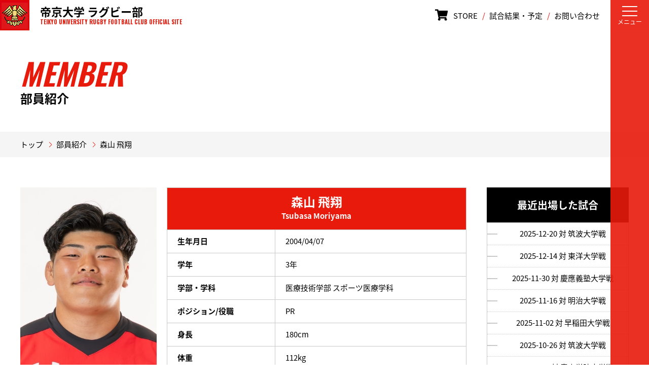

--- FILE ---
content_type: text/html; charset=utf-8
request_url: https://www.teikyo-sports.jp/rugby/member/page/id=2744
body_size: 5732
content:
<!DOCTYPE html>
<html lang="ja">
<head>

<!-- Google Tag Manager -->
<script>(function(w,d,s,l,i){w[l]=w[l]||[];w[l].push({'gtm.start':
new Date().getTime(),event:'gtm.js'});var f=d.getElementsByTagName(s)[0],
j=d.createElement(s),dl=l!='dataLayer'?'&l='+l:'';j.async=true;j.src=
'https://www.googletagmanager.com/gtm.js?id='+i+dl;f.parentNode.insertBefore(j,f);
})(window,document,'script','dataLayer','GTM-PKW6MJ5');</script>
<!-- End Google Tag Manager -->

<meta charset="UTF-8">
<meta name="viewport" content="width=device-width,initial-scale=1.0,minimum-scale=1.0,maximum-scale=1.0,user-scalable=no">
<meta name="format-detection" content="telephone=no,address=no,email=no">
<meta name="SKYPE_TOOLBAR" content="SKYPE_TOOLBAR_PARSER_COMPATIBLE">
<title>森山 飛翔｜帝京大学　ラグビー部 オフィシャルサイト</title>
<meta name="Keywords" content="帝京大学　ラグビー部の オフィシャルサイトです">
<meta name="Description" content="帝京大学　ラグビー部の オフィシャルサイトです">
<meta property="og:title" content="部員紹介詳細｜帝京大学　ラグビー部 オフィシャルサイト">
<meta property="og:description" content="帝京大学　ラグビー部の オフィシャルサイトです">
<meta property="og:image" content="">
<meta property="og:type" content="">
<meta property="og:site_name" content="帝京大学　ラグビー部  オフィシャルサイト">
<meta property="og:url" content="https://www.teikyo-sports.jp/rugby/member/page/id=2744">
<meta property="twitter:card" content="summary">
<meta property="twitter:title" content="部員紹介詳細｜帝京大学　ラグビー部 オフィシャルサイト">
<meta property="twitter:description" content="帝京大学　ラグビー部の オフィシャルサイトです">
<meta property="twitter:image" content="">

<meta name="robots" content="index,follow">
<meta name="robots" content="NOODP">
<meta name="robots" content="NOYDIR">
<meta name="author" content="">
<link rel="icon" href="/favicon.ico?v=">
<link rel="home" href="/" title="帝京大学　ラグビー部  オフィシャルサイト" >
<link rel="index" href="/sitemap/" title="帝京大学　ラグビー部  オフィシャルサイト サイトマップ" >
<link rel="canonical" href="https://www.teikyo-sports.jp">
<link rel="alternate" media="handheld" href="/rugby/member/page/id=2744" >
<link rel="alternate" type="application/rss+xml" title="帝京大学　ラグビー部  オフィシャルサイト" href="https://www.teikyo-sports.jp/RSS.rdf">

<link href="/files/user/rugby/css/style.css?v=1621821666" rel="stylesheet">
<link rel="stylesheet" href="/files/user/rugby/js/swiper.min.css?v=1580266632">

<!-- <script src="/rugby/js/html5shiv.js?v="></script> -->
<!-- <script src="/rugby/js/css3-mediaqueries.js?v="></script> -->


<script src="/js/default.v2.js?v=1462552361"></script>



</head>



<body id="page_member_detail">
<!-- Google Tag Manager (noscript) -->
<noscript><iframe src="https://www.googletagmanager.com/ns.html?id=GTM-PKW6MJ5"
height="0" width="0" style="display:none;visibility:hidden"></iframe></noscript>
<!-- End Google Tag Manager (noscript) -->

    
<header class="l-header">

  <div class="h-parts">

    <a class="h-parts__logo" href="https://www.teikyo-sports.jp/rugby/">
      <img src="/files/user/rugby/images/common/h_logo.jpg?v=1585715042" alt="帝京大学 ラグビー部 TEIKYO UNIVERSITY RUGBY FOOTBALL CLUB OFFICIAL SITE" class="h-parts__logo__image">
      <h1 class="h-parts__logo__label">帝京大学 ラグビー部<span>TEIKYO UNIVERSITY RUGBY FOOTBALL CLUB OFFICIAL SITE</span></h1>
    </a>

    <div class="h-parts__navi">
      <a rel="noopener" href="https://store.shopping.yahoo.co.jp/teikyo-store/" target="_blank" class="c-text-link store-link"><svg aria-hidden="true" focusable="false" data-prefix="fas" data-icon="shopping-cart" class="svg-inline--fa fa-shopping-cart fa-w-18" role="img" xmlns="http://www.w3.org/2000/svg" viewBox="0 0 576 512" style="
    height: 1em;
    margin-right: 1em;
    transform: scale(1.5);
"><path fill="currentColor" d="M528.12 301.319l47.273-208C578.806 78.301 567.391 64 551.99 64H159.208l-9.166-44.81C147.758 8.021 137.93 0 126.529 0H24C10.745 0 0 10.745 0 24v16c0 13.255 10.745 24 24 24h69.883l70.248 343.435C147.325 417.1 136 435.222 136 456c0 30.928 25.072 56 56 56s56-25.072 56-56c0-15.674-6.447-29.835-16.824-40h209.647C430.447 426.165 424 440.326 424 456c0 30.928 25.072 56 56 56s56-25.072 56-56c0-22.172-12.888-41.332-31.579-50.405l5.517-24.276c3.413-15.018-8.002-29.319-23.403-29.319H218.117l-6.545-32h293.145c11.206 0 20.92-7.754 23.403-18.681z"></path></svg>STORE</a>
      <span class="h-parts__navi__line">/</span>
      <a href="https://www.teikyo-sports.jp/rugby/game/" class="c-text-link">試合結果・予定</a>
      <span class="h-parts__navi__line">/</span>
      <a href="https://www.teikyo-sports.jp/rugby/contact/" class="c-text-link">お問い合わせ</a>
    </div>
  </div>

</header>

<div class="l_menu l_menu--red">

  <div class="h-hamburger js-hamburger">
    <div class="h-hamburger__bars">
      <span class="h-hamburger__bars__bar h-hamburger__bars__bar--top">&nbsp;</span>
      <span class="h-hamburger__bars__bar h-hamburger__bars__bar--middle">&nbsp;</span>
      <span class="h-hamburger__bars__bar h-hamburger__bars__bar--bottom">&nbsp;</span>
    </div>
    <p class="h-hamburger__text">メニュー</p>
  </div>

  <div class="l_menu__items js-menu">

    <ul class="l_menu__items__head">
      <li class="l_menu__items__head__item"><a href="https://www.teikyo-sports.jp/rugby/link/">リンク</a></li>
      <li class="l_menu__items__head__item"><a href="https://www.teikyo-sports.jp/rugby/contact/">お問い合わせ</a></li>
    </ul>

    <ul class="l_menu__items__body">
      <li class="l_menu__items__body__item"><a href="https://www.teikyo-sports.jp/rugby/news/"><span>NEWS</span>ニュース</a></li>
      <li class="l_menu__items__body__item"><a href="https://www.teikyo-sports.jp/rugby/special/"><span>SPECIAL</span>Match Report / Interview / GamePhoto</a></li>
      <li class="l_menu__items__body__item"><a href="https://www.teikyo-sports.jp/rugby/report/"><span>REPORT</span>レポート</a></li>
      <li class="l_menu__items__body__item"><a href="https://www.teikyo-sports.jp/rugby/team/"><span>INTRODUCTION</span>ラグビー部紹介</a></li>
      <li class="l_menu__items__body__item"><a href="https://www.teikyo-sports.jp/rugby/member/sort=namekana1%7C%7Cnamekana2&amp;s_school_year[]=1年&amp;s_school_year[]=2年&amp;s_school_year[]=3年&amp;s_school_year[]=4年&amp;position_cur=gall"><span>MEMBER</span>部員紹介</a></li>
      <li class="l_menu__items__body__item"><a href="https://www.teikyo-sports.jp/rugby/game/"><span>RESULTS / SCHEDULE</span>試合結果 / 予定</a></li>
      <li class="l_menu__items__body__item"><a href="https://www.teikyo-sports.jp/rugby/schedule/"><span>SCHEDULE</span>スケジュール</a></li>
      <li class="l_menu__items__body__item"><a href="https://www.teikyo-sports.jp/rugby/movie/"><span>MOVIE</span>動画</a></li>
      <li class="l_menu__items__body__item"><a href="https://www.teikyo-sports.jp/rugby/record/"><span>RECORD</span>記録室</a></li>
      <li class="l_menu__items__body__item"><a rel="noopener" href="https://store.shopping.yahoo.co.jp/teikyo-store/ " target="_blank"><span><svg aria-hidden="true" focusable="false" data-prefix="fas" data-icon="shopping-cart" class="svg-inline--fa fa-shopping-cart fa-w-18" role="img" xmlns="http://www.w3.org/2000/svg" viewBox="0 0 576 512"><path fill="currentColor" d="M528.12 301.319l47.273-208C578.806 78.301 567.391 64 551.99 64H159.208l-9.166-44.81C147.758 8.021 137.93 0 126.529 0H24C10.745 0 0 10.745 0 24v16c0 13.255 10.745 24 24 24h69.883l70.248 343.435C147.325 417.1 136 435.222 136 456c0 30.928 25.072 56 56 56s56-25.072 56-56c0-15.674-6.447-29.835-16.824-40h209.647C430.447 426.165 424 440.326 424 456c0 30.928 25.072 56 56 56s56-25.072 56-56c0-22.172-12.888-41.332-31.579-50.405l5.517-24.276c3.413-15.018-8.002-29.319-23.403-29.319H218.117l-6.545-32h293.145c11.206 0 20.92-7.754 23.403-18.681z"></path></svg>STORE</span></a></li>
    </ul>

  </div>

</div>
<div class="l_menu-bar l_menu-bar--red">
  <div class="l_menu-bar__inner"></div>
</div>


<main class="l-main">
    
<h2 class="c-lower-header">
  <div class="c-lower-header__inner">
          <p class="c-lower-header__inner__title-en">MEMBER</p>
      <p class="c-lower-header__inner__title-ja">部員紹介</p>
      </div>
</h2>
<div class="p-breadcrumbs">
  <div class="p-breadcrumbs__inner">
                                                  <a class="p-breadcrumbs__inner__item c-text-link" href="https://www.teikyo-sports.jp/rugby/">トップ</a>
        <div class="c-arrow p-breadcrumbs__inner__arrow">
            <span class="c-arrow__line c-arrow__line--01">&nbsp;</span>
            <span class="c-arrow__line c-arrow__line--02">&nbsp;</span>
        </div>
                                        <a class="p-breadcrumbs__inner__item c-text-link" href="https://www.teikyo-sports.jp/rugby/member/">部員紹介</a>
        <div class="c-arrow p-breadcrumbs__inner__arrow">
            <span class="c-arrow__line c-arrow__line--01">&nbsp;</span>
            <span class="c-arrow__line c-arrow__line--02">&nbsp;</span>
        </div>
                                <span class="p-breadcrumbs__inner__item p-breadcrumbs__inner__item--current">森山 飛翔</span>
            </div>
</div>


  <div class="c-section p-game-section">
    <div id="contents">
      <div id="wrap_contents" class="clearFix">
        
        <div id="main_contents">
        
        
        <div class="memberrugby_detail module">

  <div class="memberDetailCols clearfix">
    <div class="col_l">
                <img src="/files/member/member_photo/2744.jpg?v=1749050016" alt=""><br>
        </div>

    <div class="col_r">
      <table cellpadding="0" cellspacing="0" class="memberDetailTable">
          <tr>
            <th colspan="2"><span>森山 飛翔</span><br>
            Tsubasa Moriyama<br></th>
          </tr>
                  <tr>
            <td class="cel1">生年月日</td>
            <td class="cel2">
              2004/04/07
            </td>
          </tr>
                          <tr>
            <td class="cel1">学年</td>
            <td class="cel2">
                                              3年
                                          </td>
          </tr>
                            <tr>
            <td class="cel1">学部・学科</td>
            <td class="cel2">医療技術学部 スポーツ医療学科</td>
          </tr>
                          <tr>
            <td class="cel1">ポジション/役職</td>
            <td class="cel2">PR</td>
          </tr>
                          <tr>
            <td class="cel1">身長</td>
            <td class="cel2">180cm</td>
          </tr>
                          <tr>
            <td class="cel1">体重</td>
            <td class="cel2">112kg</td>
          </tr>
                          <tr>
            <td class="cel1">出身校</td>
            <td class="cel2">
                        京都成章                        </td>
          </tr>
              </table>
    </div>
  </div>
  <!-- /.memberDetailCols -->


<div class="memberQA">
</div>
<!-- /.memberQA -->
</div>

        
        </div>
        <div id="side_contents_right">
        
        
<div class="SideArwNav">
    <h3 id="js-click">最近出場した試合</h3>
    <div class="inner" id="inner-action">
        <ul>
                  <li><a href="https://www.teikyo-sports.jp/rugby/game/page/id=1245">2025-12-20  対 筑波大学戦</a></li>
                  <li><a href="https://www.teikyo-sports.jp/rugby/game/page/id=1244">2025-12-14  対 東洋大学戦</a></li>
                  <li><a href="https://www.teikyo-sports.jp/rugby/game/page/id=1222">2025-11-30  対 慶應義塾大学戦</a></li>
                  <li><a href="https://www.teikyo-sports.jp/rugby/game/page/id=1221">2025-11-16  対 明治大学戦</a></li>
                  <li><a href="https://www.teikyo-sports.jp/rugby/game/page/id=1220">2025-11-02  対 早稲田大学戦</a></li>
                  <li><a href="https://www.teikyo-sports.jp/rugby/game/page/id=1219">2025-10-26  対 筑波大学戦</a></li>
                  <li><a href="https://www.teikyo-sports.jp/rugby/game/page/id=1218">2025-10-12  対 青山学院大学戦</a></li>
                  <li><a href="https://www.teikyo-sports.jp/rugby/game/page/id=1216">2025-09-27  対 日本体育大学戦</a></li>
                  <li><a href="https://www.teikyo-sports.jp/rugby/game/page/id=1217">2025-09-13  対 立教大学戦</a></li>
                  <li><a href="https://www.teikyo-sports.jp/rugby/game/page/id=1211">2025-08-24 A 対 明治大学戦</a></li>
                  <li><a href="https://www.teikyo-sports.jp/rugby/game/page/id=1204">2025-08-17 A 対 早稲田大学戦</a></li>
                  <li><a href="https://www.teikyo-sports.jp/rugby/game/page/id=1183">2025-06-22  対 早稲田大学戦</a></li>
                  <li><a href="https://www.teikyo-sports.jp/rugby/game/page/id=1182">2025-06-15  対 明治大学戦</a></li>
                  <li><a href="https://www.teikyo-sports.jp/rugby/game/page/id=1180">2025-05-25  対 東海大学戦</a></li>
                  <li><a href="https://www.teikyo-sports.jp/rugby/game/page/id=1179">2025-05-18  対 大東文化大学戦</a></li>
                  <li><a href="https://www.teikyo-sports.jp/rugby/game/page/id=1178">2025-01-13  対 早稲田大学戦</a></li>
                  <li><a href="https://www.teikyo-sports.jp/rugby/game/page/id=1177">2025-01-02  対 明治大学戦</a></li>
                  <li><a href="https://www.teikyo-sports.jp/rugby/game/page/id=1175">2024-12-21  対 慶應義塾大学戦</a></li>
                  <li><a href="https://www.teikyo-sports.jp/rugby/game/page/id=1157">2024-11-30  対 筑波大学戦</a></li>
                  <li><a href="https://www.teikyo-sports.jp/rugby/game/page/id=1156">2024-11-17  対 明治大学戦</a></li>
                </ul>
    </div>
</div>


<div class="SidePageNav">

	<h3 class="image-none">ポジション</h3>
        	<img src="/files/user/member/position.jpg?v=1306844137" alt="" border="0" usemap="#Map">
		<map name="Map">
	<area shape="rect" coords="192,313,214,326" href="https://www.teikyo-sports.jp/rugby/member/position=FB&amp;position_cur=fb" alt="フルバック">
	<area shape="rect" coords="188,255,214,268" href="https://www.teikyo-sports.jp/rugby/member/position=WTB&amp;position_cur=wtb" alt="ウィング">
	<area shape="rect" coords="188,199,214,212" href="https://www.teikyo-sports.jp/rugby/member/position=CTB&amp;position_cur=ctb" alt="センター">
	<area shape="rect" coords="197,153,214,165" href="https://www.teikyo-sports.jp/rugby/member/position=SO&amp;position_cur=so" alt="スタンドオフ">
	<area shape="rect" coords="179,153,196,165" href="https://www.teikyo-sports.jp/rugby/member/position=SH&amp;position_cur=sh" alt="スクラムハーフ">
	<area shape="rect" coords="170,111,187,123" href="https://www.teikyo-sports.jp/rugby/member/position=FL&amp;position_cur=fl" alt="フランカー">
	<area shape="rect" coords="189,111,215,123" href="https://www.teikyo-sports.jp/rugby/member/position=No.8,NO.8,NO8,No8&amp;position_cur=no8" alt="ナンバーエイト">
	<area shape="rect" coords="197,75,214,87"href="https://www.teikyo-sports.jp/rugby/member/position=LO&amp;position_cur=lo" alt="ロック">
	<area shape="rect" coords="198,42,215,54" href="https://www.teikyo-sports.jp/rugby/member/position=HO&amp;position_cur=ho" alt="フッカー">
	<area shape="rect" coords="179,42,196,54" href="https://www.teikyo-sports.jp/rugby/member/position=PR&amp;position_cur=pr" alt="プロップ">
	
	<area shape="rect" coords="124,452,216,466" href="https://www.teikyo-sports.jp/rugby/member/sort=namekana1%7C%7Cnamekana2&amp;s_school_year[]=1年&amp;s_school_year[]=2年&amp;s_school_year[]=3年&amp;s_school_year[]=4年&amp;position_cur=gall" alt="すべての学年">
	<area shape="rect" coords="124,435,216,449" href="https://www.teikyo-sports.jp/rugby/member/s_school_year=1年&amp;position_cur=g1" alt="1年">
	<area shape="rect" coords="124,416,216,430" href="https://www.teikyo-sports.jp/rugby/member/s_school_year=2年&amp;position_cur=g2" alt="2年">
	<area shape="rect" coords="124,398,216,412" href="https://www.teikyo-sports.jp/rugby/member/s_school_year=3年&amp;position_cur=g3" alt="3年">
	<area shape="rect" coords="124,363,216,394" href="https://www.teikyo-sports.jp/rugby/member/s_school_year=4年&amp;position_cur=g4" alt="4年">
	<area shape="rect" coords="10,382,102,396" href="https://www.teikyo-sports.jp/rugby/member/position=マネージャー,主務,副務,学生トレーナー,学生レフリー,学生コーチ,分析&amp;position_cur=staff" alt="学生スタッフ">
	<area shape="rect" coords="10,363,102,377" href="https://www.teikyo-sports.jp/rugby/member/position=部長,名誉顧問,監督,コ—チ,FWコーチ,BKコーチ,ルールアドバイザー,キッキングコーチ,フィジカルコーチ,総務,管理栄養士,アスレティックトレーナー,アシスタントトレーナー,チームアドバイザー,スクラムアドバイザー,相談役,チームドクター,薬剤師,治療スタッフ,理学療法士,通訳,GM,顧問&amp;position_cur=kantoku" alt="監督／コーチ">
	<area shape="rect" coords="73,264,116,335" href="https://www.teikyo-sports.jp/rugby/member/position=FB&amp;position_cur=fb" alt="フルバック">
	<area shape="rect" coords="145,231,187,292" href="https://www.teikyo-sports.jp/rugby/member/position=WTB&amp;position_cur=wtb" alt="ウィング">
	<area shape="rect" coords="120,179,160,236" href="https://www.teikyo-sports.jp/rugby/member/position=CTB&amp;position_cur=ctb" alt="センター">
	<area shape="rect" coords="39,179,79,236" href="https://www.teikyo-sports.jp/rugby/member/position=CTB&amp;position_cur=ctb" alt="センター">
	<area shape="rect" coords="11,232,53,293" href="https://www.teikyo-sports.jp/rugby/member/position=WTB&amp;position_cur=wtb" alt="ウィング">
	<area shape="rect" coords="102,124,140,180" href="https://www.teikyo-sports.jp/rugby/member/position=SO&amp;position_cur=so" alt="スタンドオフ">
	<area shape="rect" coords="53,124,91,180" href="https://www.teikyo-sports.jp/rugby/member/position=SH&amp;position_cur=sh" alt="スクラムハーフ">
	<area shape="rect" coords="78,86,114,134" href="https://www.teikyo-sports.jp/rugby/member/position=No.8,NO.8,NO8,No8&amp;position_cur=no8" alt="ナンバーエイト">
	<area shape="rect" coords="128,86,164,134" href="https://www.teikyo-sports.jp/rugby/member/position=FL&amp;position_cur=fl" alt="フランカー">
	<area shape="rect" coords="26,86,62,134" href="https://www.teikyo-sports.jp/rugby/member/position=FL&amp;position_cur=fl" alt="フランカー">
	<area shape="rect" coords="106,54,138,99" href="https://www.teikyo-sports.jp/rugby/member/position=LO&amp;position_cur=lo" alt="ロック">
	<area shape="rect" coords="53,54,85,99" href="https://www.teikyo-sports.jp/rugby/member/position=LO&amp;position_cur=lo" alt="ロック">
	<area shape="rect" coords="127,9,163,55" href="https://www.teikyo-sports.jp/rugby/member/position=PR&amp;position_cur=pr" alt="プロップ">
	<area shape="rect" coords="82,9,118,55" href="https://www.teikyo-sports.jp/rugby/member/position=HO&amp;position_cur=ho" alt="フッカー">
	<area shape="rect" coords="35,9,71,55" href="https://www.teikyo-sports.jp/rugby/member/position=PR&amp;position_cur=pr" alt="プロップ">
	</map>
</div>

        </div>
        
      </div>
    </div>
  </div>

</main>

<footer class="l-footer">
  <div class="l-footer__inner">
        <ul class="f-parts">
      <li class="f-parts__item f-parts__item--ig">
            <a href="https://www.instagram.com/teikyo_rugby/" target="blank"><img src="/files/user/rugby/svg/common/ig_logo.svg?v=1521525713" alt="">
        </a>
          </li>
      <li class="f-parts__item f-parts__item--fb">
            <a href="https://www.facebook.com/rugby.teikyouniv" target="blank"><img src="/files/user/rugby/svg/common/fb_logo.svg?v=1521525713" alt="">
        </a>
              </li>
    </ul>
        <small class="l-footer__copy">Copyright &copy; 2026 Teikyo University. All rights reserved.</small>
  </div>
</footer>

<script src="/files/user/baseball/js/jquery-1.11.0.min.js?v=1524114976"></script>
<script src="/files/user/baseball/js/scripts.js?v=1524114976"></script>
<script src="/files/user/baseball/js/velocity.min.js?v=1524114976"></script>
<script src="/files/user/baseball/js/swiper.min.js?v=1524114976"></script>

<script type="text/javascript">
window.addEventListener('DOMContentLoaded', function() {
  var swiper06Main = new Swiper ('.l-slider .main', {
    paginationClickable: true,
    nextButton: '.swiper-button-next',
    prevButton: '.swiper-button-prev',
  });

  var swiper06Thumb = new Swiper('.l-slider .thumbnail', {
    spaceBetween: 20,
    slidesPerView: 4,
    slideToClickedSlide: true,
  });
  swiper06Main.params.control = swiper06Thumb;
  swiper06Thumb.params.control = swiper06Main;
}, false);
</script>
</body>
</html>

--- FILE ---
content_type: text/css
request_url: https://www.teikyo-sports.jp/files/user/rugby/css/style.css?v=1621821666
body_size: 22523
content:
@charset "UTF-8";
/* ==========================================================================
   Font
   ==========================================================================*/
@import url("https://fonts.googleapis.com/earlyaccess/notosansjapanese.css");
@import url("https://fonts.googleapis.com/css?family=Oswald:400,600,700");
/* ==========================================================================
   Foundation
   ==========================================================================*/
/*! minireset.css v0.0.3 | MIT License | github.com/jgthms/minireset.css */
html,
body,
p,
ol,
ul,
li,
dl,
dt,
dd,
blockquote,
figure,
fieldset,
legend,
textarea,
pre,
iframe,
hr,
h1,
h2,
h3,
h4,
h5,
h6 {
  margin: 0;
  padding: 0;
}

h1,
h2,
h3,
h4,
h5,
h6 {
  font-size: 100%;
  font-weight: normal;
}

ul {
  list-style: none;
}

button,
input,
select,
textarea {
  margin: 0;
}

html {
  box-sizing: border-box;
}

*, *:before, *:after {
  box-sizing: inherit;
}

img,
embed,
iframe,
object,
audio {
  height: auto;
  max-width: 100%;
}

video {
  max-width: 100%;
}

iframe {
  border: 0;
}

table {
  border-collapse: collapse;
  border-spacing: 0;
}

td,
th {
  padding: 0;
  text-align: left;
}

/* variable
   -------------------------------------------------------------------------- */
/* base
   -------------------------------------------------------------------------- */
*, *:before, *:after {
  box-sizing: border-box;
}

html {
  font-size: 62.5%;
}

body {
  color: black;
  width: 100%;
  font-family: "Noto Sans Japanese", "Noto Sans JP", sans-serif;
  font-size: 1.5rem;
  font-weight: 400;
  line-height: 1;
  text-align: left;
  word-wrap: break-word;
  -webkit-text-size-adjust: 100%;
}

img {
  vertical-align: bottom;
}

a {
  color: inherit;
  text-decoration: none;
}

@media screen and (min-width: 768px) {
  .u-hidden-pc{display: none !important}
}
@media screen and (max-width: 767px) {
  .u-hidden-sp{display: none !important}
}


/* mixin
   -------------------------------------------------------------------------- */
/* keyframe
   -------------------------------------------------------------------------- */
/**
 * Swiper 4.1.6
 * Most modern mobile touch slider and framework with hardware accelerated transitions
 * http://www.idangero.us/swiper/
 *
 * Copyright 2014-2018 Vladimir Kharlampidi
 *
 * Released under the MIT License
 *
 * Released on: February 11, 2018
 */
.swiper-container {
  margin: 0 auto;
  position: relative;
  overflow: hidden;
  list-style: none;
  padding: 0;
  /* Fix of Webkit flickering */
  z-index: 1;
}

.swiper-container-no-flexbox .swiper-slide {
  float: left;
}

.swiper-container-vertical > .swiper-wrapper {
  -ms-flex-direction: column;
  flex-direction: column;
}

.swiper-wrapper {
  position: relative;
  width: 100%;
  height: 100%;
  z-index: 1;
  display: -ms-flexbox;
  display: flex;
  transition-property: transform;
  box-sizing: content-box;
}

.swiper-container-android .swiper-slide,
.swiper-wrapper {
  transform: translate3d(0px, 0, 0);
}

.swiper-container-multirow > .swiper-wrapper {
  -ms-flex-wrap: wrap;
  flex-wrap: wrap;
}

.swiper-container-free-mode > .swiper-wrapper {
  transition-timing-function: ease-out;
  margin: 0 auto;
}

.swiper-slide {
  -ms-flex-negative: 0;
  flex-shrink: 0;
  width: 100%;
  height: 100%;
  position: relative;
  transition-property: transform;
}

.swiper-invisible-blank-slide {
  visibility: hidden;
}

/* Auto Height */
.swiper-container-autoheight,
.swiper-container-autoheight .swiper-slide {
  height: auto;
}

.swiper-container-autoheight .swiper-wrapper {
  -ms-flex-align: start;
  align-items: flex-start;
  transition-property: transform, height;
}

/* 3D Effects */
.swiper-container-3d {
  perspective: 1200px;
}

.swiper-container-3d .swiper-wrapper,
.swiper-container-3d .swiper-slide,
.swiper-container-3d .swiper-slide-shadow-left,
.swiper-container-3d .swiper-slide-shadow-right,
.swiper-container-3d .swiper-slide-shadow-top,
.swiper-container-3d .swiper-slide-shadow-bottom,
.swiper-container-3d .swiper-cube-shadow {
  transform-style: preserve-3d;
}

.swiper-container-3d .swiper-slide-shadow-left,
.swiper-container-3d .swiper-slide-shadow-right,
.swiper-container-3d .swiper-slide-shadow-top,
.swiper-container-3d .swiper-slide-shadow-bottom {
  position: absolute;
  left: 0;
  top: 0;
  width: 100%;
  height: 100%;
  pointer-events: none;
  z-index: 10;
}

.swiper-container-3d .swiper-slide-shadow-left {
  background-image: linear-gradient(to left, rgba(0, 0, 0, 0.5), rgba(0, 0, 0, 0));
}

.swiper-container-3d .swiper-slide-shadow-right {
  background-image: linear-gradient(to right, rgba(0, 0, 0, 0.5), rgba(0, 0, 0, 0));
}

.swiper-container-3d .swiper-slide-shadow-top {
  background-image: linear-gradient(to top, rgba(0, 0, 0, 0.5), rgba(0, 0, 0, 0));
}

.swiper-container-3d .swiper-slide-shadow-bottom {
  background-image: linear-gradient(to bottom, rgba(0, 0, 0, 0.5), rgba(0, 0, 0, 0));
}

/* IE10 Windows Phone 8 Fixes */
.swiper-container-wp8-horizontal,
.swiper-container-wp8-horizontal > .swiper-wrapper {
  -ms-touch-action: pan-y;
  touch-action: pan-y;
}

.swiper-container-wp8-vertical,
.swiper-container-wp8-vertical > .swiper-wrapper {
  -ms-touch-action: pan-x;
  touch-action: pan-x;
}

@media screen and (min-width: 768px) {
  .swiper-button-prev,
  .swiper-button-next {
    position: absolute;
    top: 50%;
    transform: translateY(-50%);
    width: 60px;
    height: 160px;
    z-index: 10;
    cursor: pointer;
  }
}

.swiper-button-prev.swiper-button-disabled,
.swiper-button-next.swiper-button-disabled {
  opacity: 0.35;
  cursor: auto;
  pointer-events: none;
}

@media screen and (min-width: 768px) {
  .swiper-button-prev,
  .swiper-container-rtl .swiper-button-next {
    left: 0;
    right: auto;
  }
}

@media screen and (min-width: 768px) {
  .swiper-button-next,
  .swiper-container-rtl .swiper-button-prev {
    right: 76px;
    left: auto;
  }
}

.swiper-button-prev.swiper-button-white,
.swiper-container-rtl .swiper-button-next.swiper-button-white {
  background-image: url("data:image/svg+xml;charset=utf-8,%3Csvg%20xmlns%3D'http%3A%2F%2Fwww.w3.org%2F2000%2Fsvg'%20viewBox%3D'0%200%2027%2044'%3E%3Cpath%20d%3D'M0%2C22L22%2C0l2.1%2C2.1L4.2%2C22l19.9%2C19.9L22%2C44L0%2C22L0%2C22L0%2C22z'%20fill%3D'%23ffffff'%2F%3E%3C%2Fsvg%3E");
}

.swiper-button-next.swiper-button-white,
.swiper-container-rtl .swiper-button-prev.swiper-button-white {
  background-image: url("data:image/svg+xml;charset=utf-8,%3Csvg%20xmlns%3D'http%3A%2F%2Fwww.w3.org%2F2000%2Fsvg'%20viewBox%3D'0%200%2027%2044'%3E%3Cpath%20d%3D'M27%2C22L27%2C22L5%2C44l-2.1-2.1L22.8%2C22L2.9%2C2.1L5%2C0L27%2C22L27%2C22z'%20fill%3D'%23ffffff'%2F%3E%3C%2Fsvg%3E");
}

.swiper-button-prev.swiper-button-black,
.swiper-container-rtl .swiper-button-next.swiper-button-black {
  background-image: url("data:image/svg+xml;charset=utf-8,%3Csvg%20xmlns%3D'http%3A%2F%2Fwww.w3.org%2F2000%2Fsvg'%20viewBox%3D'0%200%2027%2044'%3E%3Cpath%20d%3D'M0%2C22L22%2C0l2.1%2C2.1L4.2%2C22l19.9%2C19.9L22%2C44L0%2C22L0%2C22L0%2C22z'%20fill%3D'%23000000'%2F%3E%3C%2Fsvg%3E");
}

.swiper-button-next.swiper-button-black,
.swiper-container-rtl .swiper-button-prev.swiper-button-black {
  background-image: url("data:image/svg+xml;charset=utf-8,%3Csvg%20xmlns%3D'http%3A%2F%2Fwww.w3.org%2F2000%2Fsvg'%20viewBox%3D'0%200%2027%2044'%3E%3Cpath%20d%3D'M27%2C22L27%2C22L5%2C44l-2.1-2.1L22.8%2C22L2.9%2C2.1L5%2C0L27%2C22L27%2C22z'%20fill%3D'%23000000'%2F%3E%3C%2Fsvg%3E");
}

.swiper-button-lock {
  display: none;
}

.swiper-pagination {
  position: absolute;
  z-index: 4;
  right: 20px;
  top: 50%;
  transform: translateY(-50%);
}

.swiper-pagination.is-active {
  z-index: 0;
}

.swiper-pagination.swiper-pagination-hidden {
  opacity: 0;
}

/* Common Styles */
.swiper-pagination-fraction,
.swiper-pagination-custom,
.swiper-container-horizontal > .swiper-pagination-bullets {
  bottom: 10px;
  left: 0;
  width: 100%;
}

/* Bullets */
.swiper-pagination-bullets-dynamic {
  overflow: hidden;
  font-size: 0;
}

.swiper-pagination-bullets-dynamic .swiper-pagination-bullet {
  transform: scale(0.33);
  position: relative;
}

.swiper-pagination-bullets-dynamic .swiper-pagination-bullet-active {
  transform: scale(1);
}

.swiper-pagination-bullets-dynamic .swiper-pagination-bullet-active-main {
  transform: scale(1);
}

.swiper-pagination-bullets-dynamic .swiper-pagination-bullet-active-prev {
  transform: scale(0.66);
}

.swiper-pagination-bullets-dynamic .swiper-pagination-bullet-active-prev-prev {
  transform: scale(0.33);
}

.swiper-pagination-bullets-dynamic .swiper-pagination-bullet-active-next {
  transform: scale(0.66);
}

.swiper-pagination-bullets-dynamic .swiper-pagination-bullet-active-next-next {
  transform: scale(0.33);
}

.swiper-pagination-bullet {
  width: 24px;
  height: 24px;
  position: relative;
  display: block;
}

.swiper-pagination-bullet:not(:first-child) {
  margin-top: 10px;
}

.is-pagination-nav {
  position: relative;
  display: block;
  overflow: hidden;
  width: 2px;
  height: 24px;
  background: #f39790;
}

.is-pagination-nav::before {
  content: '';
  position: absolute;
  top: 0;
  left: 0;
  width: 100%;
  height: 100%;
  background: #fff;
  transform: translate3d(0, 100%, 0);
  transition: transform 0.5s;
  transition-timing-function: cubic-bezier(0.2, 1, 0.3, 1);
}

.is-pagination-label {
  font-weight: bold;
  position: absolute;
  top: 3px;
  left: 24px;
  font-size: 1.8rem;
  font-style: italic;
  opacity: 0;
  color: #fff;
  transform: rotate3d(0, 0, 1, 90deg) translate3d(1em, 0, 0);
  transform-origin: 0 0;
  transition: transform 0.5s, opacity 0.5s;
  transition-timing-function: cubic-bezier(0.2, 1, 0.3, 1);
}

.swiper-pagination-bullet-active .is-pagination-nav::before {
  transform: translate3d(0, 0, 0);
}

.swiper-pagination-bullet-active .is-pagination-label {
  opacity: 1;
  transform: rotate3d(0, 0, 1, 90deg);
}

button.swiper-pagination-bullet {
  border: none;
  margin: 0;
  padding: 0;
  box-shadow: none;
  -webkit-appearance: none;
  -moz-appearance: none;
  appearance: none;
}

.swiper-pagination-clickable .swiper-pagination-bullet {
  cursor: pointer;
}

.swiper-container-vertical > .swiper-pagination-bullets {
  right: 10px;
  top: 50%;
  transform: translate3d(0px, -50%, 0);
}

.swiper-container-vertical > .swiper-pagination-bullets .swiper-pagination-bullet {
  margin: 6px 0;
  display: block;
}

.swiper-container-vertical > .swiper-pagination-bullets.swiper-pagination-bullets-dynamic {
  top: 50%;
  transform: translateY(-50%);
  width: 8px;
}

.swiper-container-vertical > .swiper-pagination-bullets.swiper-pagination-bullets-dynamic .swiper-pagination-bullet {
  display: inline-block;
  transition: 200ms transform, 200ms top;
}

.swiper-container-horizontal > .swiper-pagination-bullets .swiper-pagination-bullet {
  margin: 0 4px;
}

.swiper-container-horizontal > .swiper-pagination-bullets.swiper-pagination-bullets-dynamic {
  left: 50%;
  transform: translateX(-50%);
  white-space: nowrap;
}

.swiper-container-horizontal > .swiper-pagination-bullets.swiper-pagination-bullets-dynamic .swiper-pagination-bullet {
  transition: 200ms transform, 200ms left;
}

.swiper-container-horizontal.swiper-container-rtl > .swiper-pagination-bullets-dynamic .swiper-pagination-bullet {
  transition: 200ms transform, 200ms right;
}

/* Progress */
.swiper-pagination-progressbar {
  background: rgba(0, 0, 0, 0.25);
  position: absolute;
}

.swiper-pagination-progressbar .swiper-pagination-progressbar-fill {
  background: #007aff;
  position: absolute;
  left: 0;
  top: 0;
  width: 100%;
  height: 100%;
  transform: scale(0);
  transform-origin: left top;
}

.swiper-container-rtl .swiper-pagination-progressbar .swiper-pagination-progressbar-fill {
  transform-origin: right top;
}

.swiper-container-horizontal > .swiper-pagination-progressbar {
  width: 100%;
  height: 4px;
  left: 0;
  top: 0;
}

.swiper-container-vertical > .swiper-pagination-progressbar {
  width: 4px;
  height: 100%;
  left: 0;
  top: 0;
}

.swiper-pagination-white .swiper-pagination-bullet-active {
  background: #ffffff;
}

.swiper-pagination-progressbar.swiper-pagination-white {
  background: rgba(255, 255, 255, 0.25);
}

.swiper-pagination-progressbar.swiper-pagination-white .swiper-pagination-progressbar-fill {
  background: #ffffff;
}

.swiper-pagination-black .swiper-pagination-bullet-active {
  background: #000000;
}

.swiper-pagination-progressbar.swiper-pagination-black {
  background: rgba(0, 0, 0, 0.25);
}

.swiper-pagination-progressbar.swiper-pagination-black .swiper-pagination-progressbar-fill {
  background: #000000;
}

.swiper-pagination-lock {
  display: none;
}

/* Scrollbar */
.swiper-scrollbar {
  border-radius: 10px;
  position: relative;
  -ms-touch-action: none;
  background: rgba(0, 0, 0, 0.1);
}

.swiper-container-horizontal > .swiper-scrollbar {
  position: absolute;
  left: 1%;
  bottom: 3px;
  z-index: 50;
  height: 5px;
  width: 98%;
}

.swiper-container-vertical > .swiper-scrollbar {
  position: absolute;
  right: 3px;
  top: 1%;
  z-index: 50;
  width: 5px;
  height: 98%;
}

.swiper-scrollbar-drag {
  height: 100%;
  width: 100%;
  position: relative;
  background: rgba(0, 0, 0, 0.5);
  border-radius: 10px;
  left: 0;
  top: 0;
}

.swiper-scrollbar-cursor-drag {
  cursor: move;
}

.swiper-scrollbar-lock {
  display: none;
}

.swiper-zoom-container {
  width: 100%;
  height: 100%;
  display: -ms-flexbox;
  display: flex;
  -ms-flex-pack: center;
  justify-content: center;
  -ms-flex-align: center;
  align-items: center;
  text-align: center;
}

.swiper-zoom-container > img,
.swiper-zoom-container > svg,
.swiper-zoom-container > canvas {
  max-width: 100%;
  max-height: 100%;
  -o-object-fit: contain;
  object-fit: contain;
}

.swiper-slide-zoomed {
  cursor: move;
}

/* Preloader */
.swiper-lazy-preloader {
  width: 42px;
  height: 42px;
  position: absolute;
  left: 50%;
  top: 50%;
  margin-left: -21px;
  margin-top: -21px;
  z-index: 10;
  transform-origin: 50%;
  animation: swiper-preloader-spin 1s steps(12, end) infinite;
}

.swiper-lazy-preloader:after {
  display: block;
  content: '';
  width: 100%;
  height: 100%;
  background-image: url("data:image/svg+xml;charset=utf-8,%3Csvg%20viewBox%3D'0%200%20120%20120'%20xmlns%3D'http%3A%2F%2Fwww.w3.org%2F2000%2Fsvg'%20xmlns%3Axlink%3D'http%3A%2F%2Fwww.w3.org%2F1999%2Fxlink'%3E%3Cdefs%3E%3Cline%20id%3D'l'%20x1%3D'60'%20x2%3D'60'%20y1%3D'7'%20y2%3D'27'%20stroke%3D'%236c6c6c'%20stroke-width%3D'11'%20stroke-linecap%3D'round'%2F%3E%3C%2Fdefs%3E%3Cg%3E%3Cuse%20xlink%3Ahref%3D'%23l'%20opacity%3D'.27'%2F%3E%3Cuse%20xlink%3Ahref%3D'%23l'%20opacity%3D'.27'%20transform%3D'rotate(30%2060%2C60)'%2F%3E%3Cuse%20xlink%3Ahref%3D'%23l'%20opacity%3D'.27'%20transform%3D'rotate(60%2060%2C60)'%2F%3E%3Cuse%20xlink%3Ahref%3D'%23l'%20opacity%3D'.27'%20transform%3D'rotate(90%2060%2C60)'%2F%3E%3Cuse%20xlink%3Ahref%3D'%23l'%20opacity%3D'.27'%20transform%3D'rotate(120%2060%2C60)'%2F%3E%3Cuse%20xlink%3Ahref%3D'%23l'%20opacity%3D'.27'%20transform%3D'rotate(150%2060%2C60)'%2F%3E%3Cuse%20xlink%3Ahref%3D'%23l'%20opacity%3D'.37'%20transform%3D'rotate(180%2060%2C60)'%2F%3E%3Cuse%20xlink%3Ahref%3D'%23l'%20opacity%3D'.46'%20transform%3D'rotate(210%2060%2C60)'%2F%3E%3Cuse%20xlink%3Ahref%3D'%23l'%20opacity%3D'.56'%20transform%3D'rotate(240%2060%2C60)'%2F%3E%3Cuse%20xlink%3Ahref%3D'%23l'%20opacity%3D'.66'%20transform%3D'rotate(270%2060%2C60)'%2F%3E%3Cuse%20xlink%3Ahref%3D'%23l'%20opacity%3D'.75'%20transform%3D'rotate(300%2060%2C60)'%2F%3E%3Cuse%20xlink%3Ahref%3D'%23l'%20opacity%3D'.85'%20transform%3D'rotate(330%2060%2C60)'%2F%3E%3C%2Fg%3E%3C%2Fsvg%3E");
  background-position: 50%;
  background-size: 100%;
  background-repeat: no-repeat;
}

.swiper-lazy-preloader-white:after {
  background-image: url("data:image/svg+xml;charset=utf-8,%3Csvg%20viewBox%3D'0%200%20120%20120'%20xmlns%3D'http%3A%2F%2Fwww.w3.org%2F2000%2Fsvg'%20xmlns%3Axlink%3D'http%3A%2F%2Fwww.w3.org%2F1999%2Fxlink'%3E%3Cdefs%3E%3Cline%20id%3D'l'%20x1%3D'60'%20x2%3D'60'%20y1%3D'7'%20y2%3D'27'%20stroke%3D'%23fff'%20stroke-width%3D'11'%20stroke-linecap%3D'round'%2F%3E%3C%2Fdefs%3E%3Cg%3E%3Cuse%20xlink%3Ahref%3D'%23l'%20opacity%3D'.27'%2F%3E%3Cuse%20xlink%3Ahref%3D'%23l'%20opacity%3D'.27'%20transform%3D'rotate(30%2060%2C60)'%2F%3E%3Cuse%20xlink%3Ahref%3D'%23l'%20opacity%3D'.27'%20transform%3D'rotate(60%2060%2C60)'%2F%3E%3Cuse%20xlink%3Ahref%3D'%23l'%20opacity%3D'.27'%20transform%3D'rotate(90%2060%2C60)'%2F%3E%3Cuse%20xlink%3Ahref%3D'%23l'%20opacity%3D'.27'%20transform%3D'rotate(120%2060%2C60)'%2F%3E%3Cuse%20xlink%3Ahref%3D'%23l'%20opacity%3D'.27'%20transform%3D'rotate(150%2060%2C60)'%2F%3E%3Cuse%20xlink%3Ahref%3D'%23l'%20opacity%3D'.37'%20transform%3D'rotate(180%2060%2C60)'%2F%3E%3Cuse%20xlink%3Ahref%3D'%23l'%20opacity%3D'.46'%20transform%3D'rotate(210%2060%2C60)'%2F%3E%3Cuse%20xlink%3Ahref%3D'%23l'%20opacity%3D'.56'%20transform%3D'rotate(240%2060%2C60)'%2F%3E%3Cuse%20xlink%3Ahref%3D'%23l'%20opacity%3D'.66'%20transform%3D'rotate(270%2060%2C60)'%2F%3E%3Cuse%20xlink%3Ahref%3D'%23l'%20opacity%3D'.75'%20transform%3D'rotate(300%2060%2C60)'%2F%3E%3Cuse%20xlink%3Ahref%3D'%23l'%20opacity%3D'.85'%20transform%3D'rotate(330%2060%2C60)'%2F%3E%3C%2Fg%3E%3C%2Fsvg%3E");
}

@keyframes swiper-preloader-spin {
  100% {
    transform: rotate(360deg);
  }
}

/* a11y */
.swiper-container .swiper-notification {
  position: absolute;
  left: 0;
  top: 0;
  pointer-events: none;
  opacity: 0;
  z-index: -1000;
}

.swiper-container-fade.swiper-container-free-mode .swiper-slide {
  transition-timing-function: ease-out;
}

.swiper-container-fade .swiper-slide {
  pointer-events: none;
  transition-property: opacity;
}

.swiper-container-fade .swiper-slide .swiper-slide {
  pointer-events: none;
}

.swiper-container-fade .swiper-slide-active,
.swiper-container-fade .swiper-slide-active .swiper-slide-active {
  pointer-events: auto;
}

.swiper-container-cube {
  overflow: visible;
}

.swiper-container-cube .swiper-slide {
  pointer-events: none;
  -webkit-backface-visibility: hidden;
  backface-visibility: hidden;
  z-index: 1;
  visibility: hidden;
  transform-origin: 0 0;
  width: 100%;
  height: 100%;
}

.swiper-container-cube .swiper-slide .swiper-slide {
  pointer-events: none;
}

.swiper-container-cube.swiper-container-rtl .swiper-slide {
  transform-origin: 100% 0;
}

.swiper-container-cube .swiper-slide-active,
.swiper-container-cube .swiper-slide-active .swiper-slide-active {
  pointer-events: auto;
}

.swiper-container-cube .swiper-slide-active,
.swiper-container-cube .swiper-slide-next,
.swiper-container-cube .swiper-slide-prev,
.swiper-container-cube .swiper-slide-next + .swiper-slide {
  pointer-events: auto;
  visibility: visible;
}

.swiper-container-cube .swiper-slide-shadow-top,
.swiper-container-cube .swiper-slide-shadow-bottom,
.swiper-container-cube .swiper-slide-shadow-left,
.swiper-container-cube .swiper-slide-shadow-right {
  z-index: 0;
  -webkit-backface-visibility: hidden;
  backface-visibility: hidden;
}

.swiper-container-cube .swiper-cube-shadow {
  position: absolute;
  left: 0;
  bottom: 0px;
  width: 100%;
  height: 100%;
  background: #000;
  opacity: 0.6;
  -webkit-filter: blur(50px);
  filter: blur(50px);
  z-index: 0;
}

.swiper-container-flip {
  overflow: visible;
}

.swiper-container-flip .swiper-slide {
  pointer-events: none;
  -webkit-backface-visibility: hidden;
  backface-visibility: hidden;
  z-index: 1;
}

.swiper-container-flip .swiper-slide .swiper-slide {
  pointer-events: none;
}

.swiper-container-flip .swiper-slide-active,
.swiper-container-flip .swiper-slide-active .swiper-slide-active {
  pointer-events: auto;
}

.swiper-container-flip .swiper-slide-shadow-top,
.swiper-container-flip .swiper-slide-shadow-bottom,
.swiper-container-flip .swiper-slide-shadow-left,
.swiper-container-flip .swiper-slide-shadow-right {
  z-index: 0;
  -webkit-backface-visibility: hidden;
  backface-visibility: hidden;
}

.swiper-container-coverflow .swiper-wrapper {
  /* Windows 8 IE 10 fix */
  -ms-perspective: 1200px;
}

/* ==========================================================================
   Layout
   ==========================================================================*/
.l-header {
  background-color: rgba(255, 255, 255, 0.9);
  position: fixed;
  width: 100%;
  z-index: 4;
  top: 0;
  left: 0;
}

.l_menu {
  position: fixed;
  top: 0;
  right: 0;
  z-index: 5;
}

@media screen and (max-width: 767px) {
  .l_menu {
    width: 70px;
  }
}

@media screen and (min-width: 768px) {
  .l_menu {
    width: 76px;
    height: 100%;
  }
}

.l_menu-bar {
  top: 0;
  right: 0;
  z-index: 2;
  position: fixed;
}

@media screen and (max-width: 767px) {
  .l_menu-bar {
    height: 60px;
    width: 70px;
  }
}

@media screen and (min-width: 768px) {
  .l_menu-bar {
    height: 100%;
    width: 76px;
  }
}

@media screen and (max-width: 767px) {
  .l_menu-bar--index {
    position: absolute;
  }
}

@media screen and (min-width: 768px) {
  .l_menu-bar--index {
    height: 100vh;
  }
}

@media screen and (max-width: 767px) {
  .l_menu-bar--red {
    border-left: 5px solid rgba(232, 26, 12, 0.9);
    border-right: 5px solid rgba(232, 26, 12, 0.9);
  }
}

@media screen and (min-width: 768px) {
  .l_menu-bar--red {
    border-left: 8px solid rgba(232, 26, 12, 0.9);
    border-right: 8px solid rgba(232, 26, 12, 0.9);
  }
}

.l_menu-bar--red .l_menu-bar__inner {
  background-color: rgba(232, 26, 12, 0.9);
  height: 100%;
  width: 100%;
}

.l_menu__items {
  height: 100%;
  background-color: #e81a0c;
  position: fixed;
  top: 0;
  right: 0;
  z-index: 3;
  width: 0;
  color: white;
  overflow:auto;
}

@media screen and (min-width: 768px) {
  .l_menu__items {
    position: absolute;
  }
}

.l_menu__items a {
  position: relative;
  overflow: hidden;
}

@media screen and (max-width: 767px) {
  .l_menu__items a {
    font-size: 1.2rem;
  }
}

@media screen and (min-width: 768px) {
  .l_menu__items a:after {
    content: "";
    position: absolute;
    top: 0;
    width: 0;
    transform: skewX(15deg);
    z-index: -1;
    left: -10%;
    height: 120%;
    background-color: #c41b0f;
    transition: width .6s;
  }
  .l_menu__items a:hover::after {
    width: 120%;
  }
}

.l_menu__items.is-open {
  transition: all 1s cubic-bezier(0.645, 0.045, 0.355, 1) 0s;
}

@media screen and (max-width: 767px) {
  .l_menu__items.is-open {
    width: 70%;
    overflow-y: auto;
    height: 100%;
    top: 0;
    bottom: 0;
  }
}

@media screen and (min-width: 768px) {
  .l_menu__items.is-open {
    min-width: 376px;
  }
}

@media screen and (max-width: 767px) {
  .l_menu__items.is-open .l_menu__items__head {
    position: fixed;
    z-index: 1;
    background-color: #e81a0c;
  }
}

@media screen and (max-width: 767px) {
  .l_menu__items.is-open .l_menu__items__body {
    margin-top: 61px;
  }
}

.l_menu__items.is-open a {
  transition: opacity 0.8s cubic-bezier(0.645, 0.045, 0.355, 1) 0.8s;
  opacity: 1;
}

.l_menu__items.is-close {
  min-width: 0;
  transition: all 1s cubic-bezier(0.645, 0.045, 0.355, 1) 0s;
}

.l_menu__items.is-close a {
  opacity: 0;
}

.l_menu__items__head {
  display: -ms-flexbox;
  display: flex;
  -ms-flex-align: center;
      align-items: center;
  width: 100%;
  border-bottom: 1px solid #c41b0f;
}

@media screen and (max-width: 767px) {
  .l_menu__items__head {
    padding-right: 100px;
  }
}

@media screen and (min-width: 768px) {
  .l_menu__items__head {
    padding-right: 76px;
  }
}

.l_menu__items__head__item {
  text-align: center;
  border-right: 1px solid #c41b0f;
  height: 60px;
}

@media screen and (max-width: 767px) {
  .l_menu__items__head__item {
    width: calc(70% / 2);
  }
}

@media screen and (min-width: 768px) {
  .l_menu__items__head__item {
    width: calc(100% / 2);
  }
}

.l_menu__items__head__item a {
  display: block;
  height: 60px;
  line-height: 60px;
  vertical-align: middle;
  -webkit-font-feature-settings: "palt";
          font-feature-settings: "palt";
}

.l_menu__items__body__item {
  border-bottom: 1px solid #c41b0f;
  text-align: center;
}

@media screen and (max-width: 767px) {
  .l_menu__items__body__item {
    height: 65px;
  }
}

@media screen and (min-width: 768px) {
  .l_menu__items__body__item {
    height: 70px;
  }
}

.l_menu__items__body__item a {
  height: 100%;
  display: flex;
  flex-direction: column;
  justify-content: center;
}

.l_menu__items__body__item a span {
  display: block;
  line-height: 1;
  font-family: "Oswald", sans-serif;
  font-style: italic;
  margin-bottom: 7px;
}

.l_menu__items__body__item a span svg{
  height: 1em;
  margin-right: 1em;
  transform: scale(1.5);
}

@media screen and (max-width: 767px) {
  .l_menu__items__body__item a span {
    font-size: 1.5rem;
  }
}

@media screen and (min-width: 768px) {
  .l_menu__items__body__item a span {
    font-size: 1.8rem;
  }
}

.l_menu-line--red {
  border-left: 8px solid rgba(232, 26, 12, 0.9);
  border-right: 8px solid rgba(232, 26, 12, 0.9);
}

.l_menu--red .l_menu__inner {
  background-color: rgba(232, 26, 12, 0.9);
  height: 100%;
}

.l-main {
  margin-top: 60px;
}

.l-footer {
  width: 100%;
  margin-top: 100px;
  background-color: black;
}

.l-footer__inner {
  margin: 0 auto;
  position: relative;
  text-align: center;
}

@media screen and (max-width: 767px) {
  .l-footer__inner {
    width: 100%;
    padding-top: 15px;
    padding-bottom: 15px;
  }
}

@media screen and (min-width: 768px) {
  .l-footer__inner {
    width: 100%;
    padding-top: 22px;
    padding-bottom: 23px;
  }
}

.l-footer__copy {
  display: block;
  color: white;
}

@media screen and (max-width: 767px) {
  .l-footer__copy {
    font-size: 1.2rem;
    margin-top: 12px;
  }
}

/* ==========================================================================
   Object
   ========================================================================== */
/* Component
   ----------------------------------------------------------------- */
.c-line-slash {
  font-style: normal;
}

.c-text-link {
  transition-duration: .3s;
}

.c-text-link:hover {
  color: rgba(232, 26, 12, 0.9);
}

.c-flex-box {
  display: -ms-flexbox;
  display: flex;
  -ms-flex-pack: justify;
      justify-content: space-between;
}

@media screen and (max-width: 767px) {
  .c-flex-box {
    -ms-flex-direction: column;
        flex-direction: column;
  }
}

.c-arrow {
  width: 5px;
  height: 1px;
  position: relative;
}

.c-arrow__line {
  width: 7px;
  height: 1px;
  position: absolute;
  top: 0;
  left: -1px;
  background-color: #e81a0c;
  transform-origin: right;
}

.c-arrow__line--01 {
  transform: rotate(45deg);
}

.c-arrow__line--02 {
  transform: rotate(-45deg);
}

.c-lower-header {
  margin: 0 auto;
  display: -ms-flexbox;
  display: flex;
  -ms-flex-align: center;
      align-items: center;
}

@media screen and (max-width: 767px) {
  .c-lower-header {
    width: 100%;
    -ms-flex-pack: center;
        justify-content: center;
    padding-top: 27px;
    padding-bottom: 30px;
  }
}

@media screen and (min-width: 768px) {
  .c-lower-header {
    width: 1200px;
    height: 200px;
  }
}

.c-lower-header__inner__title-en {
  font-family: "Oswald", sans-serif;
  font-style: italic;
  font-weight: 600;
  color: #e81a0c;
}

@media screen and (max-width: 767px) {
  .c-lower-header__inner__title-en {
    font-size: 3.2rem;
    text-align: center;
  }
}

@media screen and (min-width: 768px) {
  .c-lower-header__inner__title-en {
    font-size: 6rem;
  }
}

.c-lower-header__inner__title-ja {
  margin-top: 8px;
  font-weight: 700;
}

@media screen and (max-width: 767px) {
  .c-lower-header__inner__title-ja {
    font-size: 1.6rem;
    text-align: center;
  }
}

@media screen and (min-width: 768px) {
  .c-lower-header__inner__title-ja {
    font-size: 2.4rem;
  }
}

@media screen and (max-width: 767px) {
  .c-section {
    width: 100%;
    padding-left: 15px;
    padding-right: 15px;
  }
}

@media screen and (min-width: 768px) {
  .c-section {
    width: 1200px;
    margin-left: auto;
    margin-right: auto;
    margin-top: 60px;
  }
}

@media screen and (max-width: 767px) {
  #wrap_contents {
    display: -ms-flexbox;
    display: flex;
    -ms-flex-direction: column-reverse;
        flex-direction: column-reverse;
  }
}

@media screen and (max-width: 767px) {
  .SideArchivesList {
    margin-bottom: 40px;
  }
}

@media screen and (max-width: 767px) {
  .SidePageNav {
    margin-bottom: 40px;
  }
}

/* Project
   ----------------------------------------------------------------- */
.p-index-kv {
  width: 100%;
  position: relative;
  margin-top: -60px;
  overflow-x: hidden;
}

.p-index-kv__slider {
  height: 100vh;
}

.p-index-kv__slider__item-1 {
  background-repeat: no-repeat;
  background-position: center center;
  background-size: cover;
}

@media screen and (min-width: 768px) {
  .p-index-kv__slider__item-1 {
    background-image: url("/files/user/rugby/images/index/visual_img1_pc.jpg");
  }
}

@media screen and (max-width: 768px) {
  .p-index-kv__slider__item-1 {
    background-image: url("/files/user/rugby/images/index/visual_img1_sp.jpg");
  }
}

.p-index-kv__slider__item-2 {
  background-repeat: no-repeat;
  background-position: center center;
  background-size: cover;
}

@media screen and (min-width: 768px) {
  .p-index-kv__slider__item-2 {
    background-image: url("/files/user/rugby/images/index/visual_img2_pc.jpg");
  }
}

@media screen and (max-width: 768px) {
  .p-index-kv__slider__item-2 {
    background-image: url("/files/user/rugby/images/index/visual_img2_sp.jpg");
  }
}

.p-index-kv__slider__item-3 {
  background-repeat: no-repeat;
  background-position: center center;
  background-size: cover;
}

@media screen and (min-width: 768px) {
  .p-index-kv__slider__item-3 {
    background-image: url("/files/user/rugby/images/index/visual_img3_pc.jpg");
  }
}

@media screen and (max-width: 768px) {
  .p-index-kv__slider__item-3 {
    background-image: url("/files/user/rugby/images/index/visual_img3_sp.jpg");
  }
}

.p-index-kv__slider__item-4 {
  background-repeat: no-repeat;
  background-position: center center;
  background-size: cover;
}

@media screen and (min-width: 768px) {
  .p-index-kv__slider__item-4 {
    background-image: url("/files/user/rugby/images/index/visual_img4_pc.jpg");
  }
}

@media screen and (max-width: 768px) {
  .p-index-kv__slider__item-4 {
    background-image: url("/files/user/rugby/images/index/visual_img4_sp.jpg");
  }
}

@media screen and (max-width: 767px) {
  .p-index-kv__slider__button-next, .p-index-kv__slider__button-prev {
    display: none;
  }
}

@media screen and (min-width: 768px) {
  .p-index-kv__slider__button-next, .p-index-kv__slider__button-prev {
    background-color: rgba(0, 0, 0, 0.5);
    transition: 0.3s;
  }
  .p-index-kv__slider__button-next:hover, .p-index-kv__slider__button-prev:hover {
    background-color: rgba(0, 0, 0, 0.8);
  }
}

.p-index-kv__arrow {
  width: 37px;
  height: 1px;
  position: relative;
  top: 50%;
  transform: translateY(-50%);
}

.p-index-kv__arrow__line {
  width: 70px;
  height: 2px;
  position: absolute;
  top: 0;
  background-color: rgba(255, 255, 255, 0.9);
}

.p-index-kv__arrow__line--01 {
  transform: rotate(60deg);
}

.p-index-kv__arrow__line--02 {
  transform: rotate(-60deg);
}

.p-index-kv__arrow--prev .p-index-kv__arrow__line {
  transform-origin: left;
  left: 11px;
}

.p-index-kv__arrow--next .p-index-kv__arrow__line {
  transform-origin: right;
  right: -11px;
}

.p-index-kv__button-scroll {
  position: absolute;
  z-index: 2;
  left: 50%;
  transform: translateX(-50%);
  display: block;
  font-family: "Oswald", sans-serif;
  font-style: italic;
  color: white;
}

@media screen and (max-width: 767px) {
  .p-index-kv__button-scroll {
    bottom: 35px;
    font-size: 1.4rem;
  }
}

@media screen and (min-width: 768px) {
  .p-index-kv__button-scroll {
    bottom: 70px;
    font-size: 2rem;
  }
}

.p-index-kv__button-scroll::before {
  content: "";
  position: absolute;
  left: 50%;
  transform: translateX(-50%);
  width: 1px;
  height: 30px;
  top: 35px;
  background-color: white;
}

@media screen and (max-width: 767px) {
  .p-index-kv__button-scroll::before {
    height: 30px;
    top: 30px;
  }
}

@media screen and (min-width: 768px) {
  .p-index-kv__button-scroll::before {
    height: 60px;
    top: 30px;
  }
}

.p-index-kv__title {
  display: block;
  position: absolute;
  z-index: 2;
}

@media screen and (max-width: 767px) {
  .p-index-kv__title {
    left: 20px;
    bottom: 60px;
  }
}

@media screen and (min-width: 768px) {
  .p-index-kv__title {
    left: 58px;
    bottom: 40px;
  }
}

.p-index-kv__title__row__inner {
  position: relative;
  display: inline-block;
  overflow: hidden;
}

@media screen and (max-width: 767px) {
  .p-index-kv__title__row__inner {
    padding: 5px 10px 8px;
  }
}

@media screen and (min-width: 768px) {
  .p-index-kv__title__row__inner {
    padding: 5px 30px 13px;
  }
}

.p-index-kv__title__row__inner__text {
  color: white;
  font-family: "Oswald", sans-serif;
  display: inline-block;
  font-weight: 700;
  position: relative;
  z-index: 6;
  opacity: 1;
  transition: all 0.4s ease-in-out 0.4s;
}

@media screen and (max-width: 767px) {
  .p-index-kv__title__row__inner__text {
    font-size: 4rem;
    letter-spacing: 0.03em;
  }
}

@media screen and (min-width: 768px) {
  .p-index-kv__title__row__inner__text {
    font-size: 9rem;
    letter-spacing: 0.06em;
  }
}

.p-index-kv__title__row__inner__mask {
  position: absolute;
  top: 0;
  left: -20%;
  height: 100%;
  bottom: 0;
  background: #fff;
  z-index: 4;
  transition: all 0.6s ease-in-out;
  width: 130%;
  transform: skewX(15deg);
}

.p-index-kv__title__row__inner__mask2 {
  position: absolute;
  top: 0;
  bottom: 0;
  left: -20%;
  height: 100%;
  background: rgba(232, 26, 12, 0.9);
  z-index: 5;
  opacity: 1;
  transition: all 0.6s ease-in-out 0.6s;
  width: 130%;
  transform: skewX(15deg);
}

@media screen and (max-width: 767px) {
  .p-index-kv__title__row:not(:first-child) {
    margin-top: 6px;
  }
}

@media screen and (min-width: 768px) {
  .p-index-kv__title__row:not(:first-child) {
    margin-top: 10px;
  }
}

.p-index-kv__title.is-active .p-index-kv__title__row__inner__text {
  opacity: 0;
}

.p-index-kv__title.is-active .p-index-kv__title__row__inner__mask,
.p-index-kv__title.is-active .p-index-kv__title__row__inner__mask2 {
  width: 0;
}

.p-index-section__inner {
  display: -ms-flexbox;
  display: flex;
  -ms-flex-pack: justify;
      justify-content: space-between;
}

@media screen and (max-width: 767px) {
  .p-index-section__inner {
    -ms-flex-direction: column;
        flex-direction: column;
  }
}

@media screen and (max-width: 767px) {
  .p-index-item {
    margin-top: 40px;
  }
}

@media screen and (min-width: 768px) {
  .p-index-item {
    width: 570px;
  }
}

.p-index-item__head {
  position: relative;
}

.p-index-item__head__title {
  font-family: "Oswald", sans-serif;
  font-style: italic;
  font-weight: 700;
  display: inline-block;
}

@media screen and (min-width: 768px) {
  .p-index-item__head__link {
    display: inline-block;
    margin-left: 30px;
  }
}

@media screen and (max-width: 767px) {
  .p-index-item__head__link {
    display: inline-block;
    position: absolute;
    right: 0;
    bottom: 5px;
  }
}

@media screen and (max-width: 767px) {
  .p-index-item__head__link__arrow {
    top: 9px;
  }
}

@media screen and (min-width: 768px) {
  .p-index-item__head__link__arrow {
    top: 7px;
  }
}

@media screen and (max-width: 767px) {
  .p-index-item__head__link__text {
    margin-left: 12px;
    font-size: 1.2rem;
  }
}

@media screen and (min-width: 768px) {
  .p-index-item__head__link__text {
    margin-left: 15px;
  }
}

.p-index-item__list {
  border-bottom: 1px solid #c9c9c9;
  display: flex;
}

@media screen and (max-width: 767px) {
  .p-index-item__list {
    padding-bottom: 6px;
  }
}

@media screen and (min-width: 768px) {
  .p-index-item__list {
    padding-bottom: 7px;
  }
}

.p-index-item__list:not(:first-child) {
  margin-top: 7px;
}

.p-index-item__list__date {
  display: block;
  flex-shrink: 0;
  margin-right: 1em;
}

@media screen and (max-width: 767px) {
  .p-index-item__list__date {
    font-size: 1.2rem;
    line-height: 1.5;
  }
}

@media screen and (min-width: 768px) {
  .p-index-item__list__date {
    line-height: 1.73;
  }
}

.p-index-item__list__title {
  color: #006699;
}

@media screen and (max-width: 767px) {
  .p-index-item__list__title {
    font-size: 1.2rem;
    line-height: 1.5;
  }
}

@media screen and (min-width: 768px) {
  .p-index-item__list__title {
    line-height: 1.73;
  }
}

@media screen and (max-width: 767px) {
  .p-index-news-item__head__title,
  .p-index-special-item__head__title {
    font-size: 2.5rem;
  }
}

@media screen and (min-width: 768px) {
  .p-index-news-item__head__title,
  .p-index-special-item__head__title {
    font-size: 3rem;
  }
}

@media screen and (max-width: 767px) {
  .p-index-news-item__body,
  .p-index-special-item__body {
    margin-top: 18px;
  }
}

@media screen and (min-width: 768px) {
  .p-index-news-item__body,
  .p-index-special-item__body {
    margin-top: 15px;
  }
}

@media screen and (min-width: 768px) {
  .p-index-profile-item,
  .p-index-results-item {
    margin-top: 95px;
  }
}

.p-index-profile-item__head__title,
.p-index-results-item__head__title {
  color: #e81a0c;
}

@media screen and (max-width: 767px) {
  .p-index-profile-item__head__title,
  .p-index-results-item__head__title {
    font-size: 3.5rem;
  }
}

@media screen and (min-width: 768px) {
  .p-index-profile-item__head__title,
  .p-index-results-item__head__title {
    font-size: 5.4rem;
  }
}

@media screen and (max-width: 767px) {
  .p-index-profile-item__body,
  .p-index-results-item__body {
    margin-top: 20px;
  }
}

@media screen and (min-width: 768px) {
  .p-index-profile-item__body,
  .p-index-results-item__body {
    margin-top: 22px;
  }
}

.p-index-profile-item__table {
  border: 1px solid #c9c9c9;
  display: table;
  width: 100%;
}

@media screen and (max-width: 767px) {
  .p-index-profile-item__table {
    padding: 15px 15px 14px;
    box-shadow: 4px 4px 0 #cf1e2c;
  }
}

@media screen and (min-width: 768px) {
  .p-index-profile-item__table {
    padding: 30px 30px 14px;
    box-shadow: 6px 6px 0 #cf1e2c;
  }
}

.p-index-profile-item__table__inner {
  display: table-cell;
  vertical-align: top;
}

@media screen and (max-width: 767px) {
  .p-index-profile-item__table__inner {
    width: 70%;
    padding-left: 15px;
  }
}

@media screen and (min-width: 768px) {
  .p-index-profile-item__table__inner {
    width: 385px;
  }
}

.p-index-profile-item__table__inner dl {
  font-size: 0;
  border-top: 1px solid #c9c9c9;
}

@media screen and (min-width: 768px) {
  .p-index-profile-item__table__inner dl {
    border-right: 1px solid #c9c9c9;
  }
}

.p-index-profile-item__table__inner dl:last-child {
  border-bottom: 1px solid #c9c9c9;
}

.p-index-profile-item__table__inner dl dt {
  background-color: #e81a0c;
  color: #fff;
  width: 130px;
}

.p-index-profile-item__table__inner dl dd {
  width: auto;
}

@media screen and (max-width: 767px) {
  .p-index-profile-item__table__inner dl dd {
    border-right: 1px solid #c9c9c9;
    border-left: 1px solid #c9c9c9;
  }
}

.p-index-profile-item__table__inner dl dd,
.p-index-profile-item__table__inner dl dt {
  -webkit-font-feature-settings: 'palt';
          font-feature-settings: 'palt';
}

@media screen and (max-width: 767px) {
  .p-index-profile-item__table__inner dl dd,
  .p-index-profile-item__table__inner dl dt {
    padding: 13px 14px;
    font-size: 1.2rem;
    display: block;
    width: 100%;
  }
}

@media screen and (min-width: 768px) {
  .p-index-profile-item__table__inner dl dd,
  .p-index-profile-item__table__inner dl dt {
    padding: 20px 19px;
    font-size: 1.8rem;
    display: inline-block;
  }
}

.p-index-bnr-link {
  display: -ms-flexbox;
  display: flex;
}

@media screen and (max-width: 767px) {
  .p-index-bnr-link {
    margin-top: 50px;
  }
}

@media screen and (min-width: 768px) {
  .p-index-bnr-link {
    margin-top: 105px;
  }
}

.p-index-bnr-link__item {
  display: -webkit-box;
  display: -ms-flexbox;
  display: flex;
  -webkit-box-orient: vertical;
  -webkit-box-direction: normal;
  -ms-flex-wrap: wrap;
      flex-wrap: wrap;
  margin: 0 auto;
}

@media screen and (max-width: 767px) {
  .p-index-bnr-link__item {
        width: 100%;
  }
}

@media screen and (min-width: 768px) {
  .p-index-bnr-link__item {
    -ms-flex-pack: distribute;
        justify-content: space-around;
    width: 850px;
  }
}

@media screen and (max-width: 767px) {
  .p-index-bnr-link__item li {
    width: calc(50% - 10px);
    margin-bottom: 20px;
  }
  .p-index-bnr-link__item li:nth-child(odd) {
    margin-right: 20px;
  }
}

@media screen and (min-width: 768px) {
  /*.p-index-bnr-link__item li:not(:last-child) {
    margin-right: 50px;
  }*/
  .p-index-bnr-link__item li:nth-child(n+4) {
    margin-top: 20px;
  }
}

.p-index-bnr-link__item a {
  display: block;
}

.p-index-bnr-link__item img {
  width: 100%;
  height: auto;
}

@media screen and (max-width: 767px) {
  .p-breadcrumbs {
    display: none;
  }
}

@media screen and (min-width: 768px) {
  .p-breadcrumbs {
    background-color: #f5f5f5;
    padding-top: 18px;
    padding-bottom: 17px;
  }
  .p-breadcrumbs__inner {
    display: -ms-flexbox;
    display: flex;
    width: 1200px;
    margin: 0 auto;
  }
  .p-breadcrumbs__inner__arrow {
    margin-left: 11px;
    margin-right: 10px;
    top: 7px;
  }
}

.p-game-section__title {
  font-weight: 700;
}

@media screen and (max-width: 767px) {
  .p-game-section__title {
    font-size: 1.8rem;
    border-bottom: 2px solid #cf1e2c;
    padding-bottom: 4px;
    line-height: 1.3;
  }
}

@media screen and (min-width: 768px) {
  .p-game-section__title {
    font-size: 3rem;
    border-bottom: 4px solid #cf1e2c;
    padding-bottom: 14px;
  }
}

@media screen and (max-width: 767px) {
  .p-game-contents {
    margin-top: 20px;
  }
}

@media screen and (min-width: 768px) {
  .p-game-contents {
    margin-top: 40px;
  }
}

.p-game-contents__item__title {
  background-color: black;
  color: white;
  font-weight: 700;
}

@media screen and (max-width: 767px) {
  .p-game-contents__item__title {
    padding: 10px;
    font-size: 1.4rem;
  }
}

@media screen and (min-width: 768px) {
  .p-game-contents__item__title {
    padding: 19px 15px;
  }
}

.p-game-contents__item__link {
  margin-top: 14px;
  display: block;
}

@media screen and (max-width: 767px) {
  .p-game-contents__item__link__arrow {
    top: 9px;
  }
}

@media screen and (min-width: 768px) {
  .p-game-contents__item__link__arrow {
    top: 7px;
  }
}

.p-game-contents__item__link__text {
  display: inline-block;
  margin-left: 15px;
}

@media screen and (max-width: 767px) {
  .p-game-contents__item__link__text {
    font-size: 1.2rem;
    line-height: 1;
  }
}

@media screen and (max-width: 767px) {
  .p-game-contents__item-member {
    margin-top: 30px;
  }
}

@media screen and (min-width: 768px) {
  .p-game-contents__item-member {
    margin-top: 60px;
  }
}

@media screen and (max-width: 767px) {
  .p-game-contents__item-opponent {
    margin-top: 30px;
  }
}

@media screen and (min-width: 768px) {
  .p-game-contents__item-opponent {
    margin-top: 93px;
  }
}

@media screen and (max-width: 767px) {
  .p-game-contents__item-info {
    margin-top: 30px;
  }
}

@media screen and (max-width: 767px) {
  .p-game-contents__item-history {
    margin-top: 30px;
  }
}

@media screen and (min-width: 768px) {
  .p-game-contents__item-history {
    margin-top: 20px;
  }
}

/* header
   ----------------------------------------------------------------- */
.h-parts {
  display: -ms-flexbox;
  display: flex;
  -ms-flex-align: center;
      align-items: center;
  -ms-flex-pack: justify;
      justify-content: space-between;
}

.h-parts__logo {
  display: -ms-flexbox;
  display: flex;
  -ms-flex-align: center;
      align-items: center;
}

@media screen and (max-width: 767px) {
  .h-parts__logo__image {
    margin-right: 10px;
  }
}

@media screen and (min-width: 768px) {
  .h-parts__logo__image {
    margin-right: 21px;
  }
}

.h-parts__logo__label {
  display: inline-block;
  font-weight: 700;
}

@media screen and (max-width: 767px) {
  .h-parts__logo__label {
    margin-right: 88px;
  }
}

@media screen and (min-width: 768px) {
  .h-parts__logo__label {
    font-size: 2.2rem;
  }
}

.h-parts__logo__label span {
  font-family: "Oswald", sans-serif;
  color: #e81a0c;
  display: block;
  margin-top: 4px;
}

@media screen and (max-width: 767px) {
  .h-parts__logo__label span {
    font-size: 0.9rem;
  }
}

@media screen and (min-width: 768px) {
  .h-parts__logo__label span {
    font-size: 1.1rem;
  }
}

@media screen and (max-width: 767px) {
  .h-parts__navi {
    display: none;
  }
}

@media screen and (min-width: 768px) {
  .h-parts__navi {
    margin-right: 97px;
  }
  .h-parts__navi__line {
    color: #e81a0c;
    margin-left: 6px;
    margin-right: 5px;
  }
}

.h-hamburger {
  position: fixed;
  right: 0;
  height: 60px;
  z-index: 4;
  cursor: pointer;
  display: -ms-flexbox;
  display: flex;
  -ms-flex-direction: column;
      flex-direction: column;
  -ms-flex-pack: center;
      justify-content: center;
  -ms-flex-align: center;
      align-items: center;
  background-color: rgba(232, 26, 12, 0.9);
}

@media screen and (max-width: 767px) {
  .h-hamburger {
    width: 70px;
  }
}

@media screen and (min-width: 768px) {
  .h-hamburger {
    width: 76px;
  }
}

.h-hamburger__bars {
  position: relative;
  width: 30px;
  height: 20px;
}

.h-hamburger__bars__bar {
  height: 2px;
  width: 100%;
  background-color: white;
  position: absolute;
  transition: all 0.8s cubic-bezier(0.645, 0.045, 0.355, 1);
}

.h-hamburger__bars__bar--top {
  top: 0;
}

.h-hamburger__bars__bar--middle {
  top: 9px;
}

.h-hamburger__bars__bar--bottom {
  bottom: 0;
}

.h-hamburger.is-active {
  background-color: #e81a0c;
  transition: all 0.8s cubic-bezier(0.645, 0.045, 0.355, 1);
}

.h-hamburger.is-active .h-hamburger__bars__bar--top {
  transform: translateY(9px) rotate(-315deg);
}

.h-hamburger.is-active .h-hamburger__bars__bar--middle {
  opacity: 0;
}

.h-hamburger.is-active .h-hamburger__bars__bar--bottom {
  transform: translateY(-9px) rotate(315deg);
}

.h-hamburger__text {
  color: #fff;
  font-size: 1.2rem;
  margin-top: 5px;
}

/* footer
   ----------------------------------------------------------------- */
.f-parts {
  color: white;
  display: -ms-flexbox;
  display: flex;
}

@media screen and (max-width: 767px) {
  .f-parts {
    position: static;
    -ms-flex-pack: center;
        justify-content: center;
  }
}

@media screen and (min-width: 768px) {
  .f-parts {
    position: absolute;
    top: 19px;
    right: 90px;
  }
}

.f-parts__item--ig {
  border-right: 1px solid white;
}

@media screen and (max-width: 767px) {
  .f-parts__item--ig {
    margin-right: 13px;
    padding-right: 13px;
  }
}

@media screen and (min-width: 768px) {
  .f-parts__item--ig {
    margin-right: 14px;
    padding-right: 14px;
  }
}

@media screen and (max-width: 767px) {
  .f-parts__item--ig img {
    width: 17px;
    height: 17px;
  }
}

@media screen and (min-width: 768px) {
  .f-parts__item--ig img {
    width: 20px;
    height: 20px;
  }
}

@media screen and (max-width: 767px) {
  .f-parts__item--fb img {
    width: 18px;
    height: 18px;
  }
}

@media screen and (min-width: 768px) {
  .f-parts__item--fb img {
    width: 21px;
    height: 21px;
  }
}

/* Utility
   ----------------------------------------------------------------- */
/* ohter ※命名はflocssではない。
   ----------------------------------------------------------------- */
/* 試合結果・予定ページのスケジュール
   -------------------------------------------------------------------------- */
@media screen and (max-width: 767px) {
  .game_top {
    width: 100%;
  }
}

@media screen and (min-width: 768px) {
  .game_top {
    width: 880px;
  }
}

.game_top .gameIndex .seasonSearch {
  position: relative;
}

@media screen and (max-width: 767px) {
  .game_top .gameIndex .seasonSearch {
    width: 100%;
  }
}

@media screen and (min-width: 768px) {
  .game_top .gameIndex .seasonSearch {
    width: 355px;
  }
}

.game_top .gameIndex .seasonSearch::after {
  content: "";
  position: absolute;
  top: 22px;
  display: block;
  box-sizing: border-box;
  width: 7px;
  height: 7px;
  border: 7px solid transparent;
  border-top: 7px solid #e81a0c;
  z-index: 1;
}

@media screen and (max-width: 767px) {
  .game_top .gameIndex .seasonSearch::after {
    right: 200px;
  }
}

@media screen and (min-width: 768px) {
  .game_top .gameIndex .seasonSearch::after {
    right: 130px;
  }
}

.game_top .gameIndex .season {
  height: 50px;
  border: 1px solid #e81a0c;
  -webkit-appearance: none;
     -moz-appearance: none;
          appearance: none;
  font-family: "Noto Sans Japanese", "Noto Sans JP", sans-serif;
}

@media screen and (max-width: 767px) {
  .game_top .gameIndex .season {
    width: 160px;
    font-size: 1.6rem;
    padding-left: 55px;
  }
}

@media screen and (min-width: 768px) {
  .game_top .gameIndex .season {
    width: 240px;
    font-size: 2rem;
    padding-left: 95px;
  }
}

.game_top .gameIndex .season::-ms-expand {
  display: none;
}

.game_top .gameIndex .season option {
  font-family: "Noto Sans Japanese", "Noto Sans JP", sans-serif;
}

.game_top .gameIndex input[type="submit"] {
  background-color: #e81a0c;
  border: 1px solid #e81a0c;
  color: white;
  width: 100px;
  margin-left: 7px;
  cursor: pointer;
  font-family: "Noto Sans Japanese", "Noto Sans JP", sans-serif;
  font-size: 1.5rem;
}

@media screen and (max-width: 767px) {
  .game_top .gameIndex input[type="submit"] {
    padding-top: 13px;
    padding-bottom: 13px;
  }
}

@media screen and (min-width: 768px) {
  .game_top .gameIndex input[type="submit"] {
    padding-top: 14px;
    padding-bottom: 11px;
  }
}

.game_top .gameIndex table {
  width: 100%;
  margin-top: 20px;
  margin-bottom: 28px;
}

.game_top .gameIndex table th {
  color: white;
  background-color: black;
  text-align: center;
  -webkit-font-feature-settings: 'palt';
          font-feature-settings: 'palt';
}

@media screen and (max-width: 767px) {
  .game_top .gameIndex table th {
    font-size: 1.2rem;
    padding: 5px;
  }
}

@media screen and (min-width: 768px) {
  .game_top .gameIndex table th {
    padding-top: 28px;
    padding-bottom: 27px;
  }
}

.game_top .gameIndex table th.cel1, .game_top .gameIndex table th.cel2, .game_top .gameIndex table th.cel3, .game_top .gameIndex table th.cel4 {
  border-right: 1px solid white;
}

@media screen and (min-width: 768px) {
  .game_top .gameIndex table th.cel1 {
    width: 240px;
  }
}

@media screen and (min-width: 768px) {
  .game_top .gameIndex table th.cel2 {
    width: 110px;
  }
}

@media screen and (min-width: 768px) {
  .game_top .gameIndex table th.cel3 {
    width: 187px;
  }
}

@media screen and (min-width: 768px) {
  .game_top .gameIndex table th.cel4 {
    width: 97px;
  }
}

@media screen and (min-width: 768px) {
  .game_top .gameIndex table th.cel5 {
    width: 240px;
  }
}

.game_top .gameIndex table td {
  border-right: 1px solid #c9c9c9;
  border-bottom: 1px solid #c9c9c9;
  -webkit-font-feature-settings: 'palt';
          font-feature-settings: 'palt';
}

@media screen and (max-width: 767px) {
  .game_top .gameIndex table td {
    font-size: 1.2rem;
    padding: 5px;
  }
}

@media screen and (min-width: 768px) {
  .game_top .gameIndex table td {
    padding-top: 14px;
    padding-left: 18px;
    padding-bottom: 15px;
    padding-right: 19px;
  }
}

.game_top .gameIndex table td:nth-of-type(1) {
  border-left: 1px solid #c9c9c9;
}

.game_top .gameIndex table td:nth-of-type(2), .game_top .gameIndex table td:nth-of-type(3), .game_top .gameIndex table td:nth-of-type(4) {
  color: #006699;
}

/* 試合結果・予定のカレンダー
   -------------------------------------------------------------------------- */
@media screen and (max-width: 767px) {
  .weekly_calendar {
    width: 100%;
    margin-top: 40px;
  }
}

@media screen and (min-width: 768px) {
  .weekly_calendar {
    width: 280px;
  }
}

.weekly_calendar h3 {
  color: white;
  background-color: black;
  text-align: center;
  font-weight: 700;
  border-bottom: 1px solid #c9c9c9;
}

@media screen and (max-width: 767px) {
  .weekly_calendar h3 {
    padding: 10px;
  }
}

@media screen and (min-width: 768px) {
  .weekly_calendar h3 {
    font-size: 2rem;
    padding-top: 25px;
    padding-bottom: 24px;
  }
}

.weekly_calendar .inner table {
  width: 100%;
}

.weekly_calendar th {
  text-align: center;
  border-right: 1px solid #c9c9c9;
  border-left: 1px solid #c9c9c9;
  border-bottom: 1px solid #c9c9c9;
}

@media screen and (max-width: 767px) {
  .weekly_calendar th {
    width: 30%;
    padding: 10px;
  }
}

@media screen and (min-width: 768px) {
  .weekly_calendar th {
    width: 80px;
    padding-top: 14px;
    padding-bottom: 14px;
  }
}

.weekly_calendar td.calendar_data {
  background-color: #f5f5f5;
  padding-top: 10px;
  padding-left: 20px;
  padding-bottom: 10px;
  border-right: 1px solid #c9c9c9;
  border-bottom: 1px solid #c9c9c9;
  line-height: 1.4;
}

@media screen and (max-width: 767px) {
  .weekly_calendar td.calendar_data {
    width: 70%;
  }
}

@media screen and (min-width: 768px) {
  .weekly_calendar td.calendar_data {
    width: 200px;
  }
}

.weekly_calendar .saturday {
  color: #0006ff;
}

.weekly_calendar .sunday {
  color: #e81a0c;
}

/* 試合結果・予定ページのスコア
   -------------------------------------------------------------------------- */
@media screen and (max-width: 767px) {
  .gameDataScore {
    width: 100%;
  }
}

@media screen and (min-width: 768px) {
  .gameDataScore {
    width: 563px;
  }
}

.gameDataScore .ScoreTables {
  background-color: black;
  padding: 20px;
}

@media screen and (max-width: 767px) {
  .gameDataScore .ScoreTables {
    box-shadow: 4px 4px 0px #cf1e2c;
  }
}

@media screen and (min-width: 768px) {
  .gameDataScore .ScoreTables {
    box-shadow: 6px 6px 0px #cf1e2c;
  }
}

.gameDataScore .ScoreTables .score_match {
  width: 100%;
  border-collapse: separate;
  table-layout: fixed;
}

.gameDataScore .ScoreTables .score_match .name {
  color: white;
}

.gameDataScore .ScoreTables .score_match .name .cel1, .gameDataScore .ScoreTables .score_match .name .cel3 {
  background-color: #cf1e2c;
  text-align: center;
  padding-top: 17px;
  padding-bottom: 18px;
  border-bottom: 10px solid black;
}
.gameDataScore .ScoreTables .score_match .name .cel2 a{
  margin-bottom: 10px;
  display: block;
  padding:0 10px;
}
.gameDataScore .ScoreTables .score_match .name .cel2 a img{
  width: 100%;
}
.gameDataScore .ScoreTables .score_match .num1 td {
  border-top: 1px solid white;
  line-height: 1;
  font-family: "Oswald", sans-serif;
  font-weight: 600;
  text-align: center;
}

.gameDataScore .ScoreTables .score_match .num2 td {
  line-height: 1;
  font-family: "Oswald", sans-serif;
  font-weight: 600;
  text-align: center;
}

.gameDataScore .ScoreTables .score_match .num1 .cel2, .gameDataScore .ScoreTables .score_match .num1 .cel4 {
  color: #fab83b;
  border-bottom: 1px solid white;
  width: 50px;
  height: 40px;
}

@media screen and (max-width: 767px) {
  .gameDataScore .ScoreTables .score_match .num1 .cel2, .gameDataScore .ScoreTables .score_match .num1 .cel4 {
    font-size: 1.8rem;
  }
  .gameDataScore .ScoreTables .score_match .name .cel2 a{
    padding:0 5px;
  }
}

@media screen and (min-width: 768px) {
  .gameDataScore .ScoreTables .score_match .num1 .cel2, .gameDataScore .ScoreTables .score_match .num1 .cel4 {
    font-size: 2.4rem;
  }
}

.gameDataScore .ScoreTables .score_match .num1 .cel1, .gameDataScore .ScoreTables .score_match .num1 .cel5 {
  width: 150px;
  height: 80px;
  background-color: white;
}

@media screen and (max-width: 767px) {
  .gameDataScore .ScoreTables .score_match .num1 .cel1, .gameDataScore .ScoreTables .score_match .num1 .cel5 {
    font-size: 4rem;
  }
}

@media screen and (min-width: 768px) {
  .gameDataScore .ScoreTables .score_match .num1 .cel1, .gameDataScore .ScoreTables .score_match .num1 .cel5 {
    font-size: 5rem;
  }
}

.gameDataScore .ScoreTables .score_match .num1 .cel3 {
  width: 120px;
  color: white;
  border-left: 1px solid white;
  border-right: 1px solid white;
  border-bottom: 1px solid white;
}

@media screen and (max-width: 767px) {
  .gameDataScore .ScoreTables .score_match .num1 .cel3 {
    font-size: 1.8rem;
  }
}

@media screen and (min-width: 768px) {
  .gameDataScore .ScoreTables .score_match .num1 .cel3 {
    font-size: 6rem;
  }
}

.gameDataScore .ScoreTables .score_match .num2 td {
  text-align: center;
  font-weight: 700;
}

.gameDataScore .ScoreTables .score_match .num2 .cel1, .gameDataScore .ScoreTables .score_match .num2 .cel2 {
  color: #fab83b;
  border-bottom: 1px solid white;
  height: 40px;
}

@media screen and (max-width: 767px) {
  .gameDataScore .ScoreTables .score_match .num2 .cel1, .gameDataScore .ScoreTables .score_match .num2 .cel2 {
    font-size: 1.8rem;
  }
}

@media screen and (min-width: 768px) {
  .gameDataScore .ScoreTables .score_match .num2 .cel1, .gameDataScore .ScoreTables .score_match .num2 .cel2 {
    font-size: 2.4rem;
  }
}

.gameDataScore .ScoreTables .score_detail {
  width: 100%;
  border-collapse: separate;
  table-layout: fixed;
  border-top: 1px solid #707070;
  border-left: 1px solid #707070;
  border-right: 1px solid #707070;
  margin-top: 10px;
}

.gameDataScore .ScoreTables .score_detail tr:first-child {
  background-color: #201e1e;
  color: #707070;
}

.gameDataScore .ScoreTables .score_detail th {
  text-align: center;
  border-bottom: 1px solid #707070;
}

@media screen and (max-width: 767px) {
  .gameDataScore .ScoreTables .score_detail th {
    width: 25px;
    height: 20px;
    font-size: 1.1rem;
  }
}

@media screen and (min-width: 768px) {
  .gameDataScore .ScoreTables .score_detail th {
    width: 48px;
    height: 40px;
    font-size: 2.4rem;
  }
}

.gameDataScore .ScoreTables .score_detail th:not(:last-child) {
  border-right: 1px solid #707070;
}

.gameDataScore .ScoreTables .score_detail td {
  text-align: center;
  border-bottom: 1px solid #707070;
  color: white;
}

@media screen and (max-width: 767px) {
  .gameDataScore .ScoreTables .score_detail td {
    font-size: 1.2rem;
    height: 30px;
  }
}

@media screen and (min-width: 768px) {
  .gameDataScore .ScoreTables .score_detail td {
    font-size: 2.4rem;
    height: 40px;
  }
}

.gameDataScore .ScoreTables .score_detail td:not(:last-child) {
  border-right: 1px solid #707070;
  border-bottom: 1px solid #707070;
}

.gameDataScore .ScoreTables .score_detail .sep {
  font-weight: 700;
  color: #a3a3a3;
}

@media screen and (max-width: 767px) {
  .gameDataScore .ScoreTables .score_detail .sep {
    font-size: 1.2rem;
    width: 37px;
  }
}

@media screen and (min-width: 768px) {
  .gameDataScore .ScoreTables .score_detail .sep {
    font-size: 2.4rem;
    width: auto;
  }
}

@media screen and (max-width: 767px) {
  .gameDataScore .text {
    font-size: 1.2rem;
    margin-top: 18px;
  }
}

@media screen and (min-width: 768px) {
  .gameDataScore .text {
    font-size: 1.2rem;
    margin-top: 20px;
  }
}

/* 試合結果・予定ページのスコアの情報
  -------------------------------------------------------------------------- */
.gameDataInfo {
  border-collapse: separate;
  table-layout: fixed;
}

@media screen and (max-width: 767px) {
  .gameDataInfo .game_info {
    width: 100%;
  }
}

@media screen and (min-width: 768px) {
  .gameDataInfo .game_info {
    width: 590px;
  }
}

.gameDataInfo .game_info tr:first-child th {
  border-top: 1px solid black;
}

.gameDataInfo .game_info tr:last-child th {
/*  height: 159px;*/
  border-bottom: 1px solid black;
}

.gameDataInfo .game_info tr:not(:last-child) th {
  border-bottom: 1px solid #707070;
}

.gameDataInfo .game_info th {
  width: 174px;
  background-color: black;
  color: white;
  -webkit-font-feature-settings: 'palt';
          font-feature-settings: 'palt';
}

@media screen and (max-width: 767px) {
  .gameDataInfo .game_info th {
    font-size: 1.4rem;
    padding: 10px;
  }
}

@media screen and (min-width: 768px) {
  .gameDataInfo .game_info th {
    padding: 16px 17px;
  }
}

.gameDataInfo .game_info td {
  padding: 16px 17px;
  border-bottom: 1px solid #707070;
  border-top: 1px solid #707070;
  border-right: 1px solid #707070;
}

@media screen and (max-width: 767px) {
  .gameDataInfo .game_info td {
    font-size: 1.4rem;
    padding: 8px;
    line-height: 1.4;
  }
}

@media screen and (min-width: 768px) {
  .gameDataInfo .game_info td {
    padding: 16px 17px;
  }
}

/* 試合結果・予定ページのスコアの戦績
  -------------------------------------------------------------------------- */
.game_opponent h3, .game_history h3 {
  background-color: #000;
  color: #fff;
  font-weight: 700;
}

@media screen and (max-width: 767px) {
  .game_opponent h3, .game_history h3 {
    padding: 10px;
    font-size: 1.4rem;
  }
}

@media screen and (min-width: 768px) {
  .game_opponent h3, .game_history h3 {
    padding: 19px 15px;
  }
}

.game_opponent .inner, .game_history .inner {
  border-right: 1px solid #707070;
  border-bottom: 1px solid #707070;
  border-left: 1px solid #707070;
}

@media screen and (max-width: 767px) {
  .game_opponent .inner, .game_history .inner {
    padding: 10px;
  }
}

@media screen and (min-width: 768px) {
  .game_opponent .inner, .game_history .inner {
    padding: 20px 16px;
  }
}

@media screen and (max-width: 767px) {
  .game_opponent .inner .subitem_list, .game_history .inner .subitem_list {
    font-size: 1.4rem;
    line-height: 1.4;
  }
}

.game_opponent .inner .subitem_list:not(:last-child), .game_history .inner .subitem_list:not(:last-child) {
  margin-bottom: 10px;
}

.game_opponent .inner .subitem_list a, .game_history .inner .subitem_list a {
  color: #006699;
}

/* 試合結果・予定ページの試合情報一覧
  -------------------------------------------------------------------------- */
/* 試合結果・予定ページのメンバー
  -------------------------------------------------------------------------- */
@media screen and (max-width: 767px) {
  .gameMember {
    padding: 20px 0 0;
  }
}

@media screen and (min-width: 768px) {
  .gameMember {
    background-color: #f5f5f5;
    padding-top: 30px;
    padding-bottom: 30px;
    width: 570px;
  }
}

@media screen and (max-width: 767px) {
  .gameMember-scroll {
    overflow-x: scroll;
  }
}

.position_area {
  position: relative;
  width: 464px;
  margin: 0 auto;
  height: 340px;
  background-image: url("/files/user/game/position_area.gif");
}

.position_area a {
  color: white;
  font-size: 1rem;
}

.position_area a:visited {
  color: white;
}

.position_area1 {
  position: absolute;
  top: 224px;
  left: 3px;
}

.position_area2 {
  position: absolute;
  top: 120px;
  left: 3px;
}

.position_area3 {
  position: absolute;
  top: 30px;
  left: 3px;
}

.position_area4 {
  position: absolute;
  top: 180px;
  left: 62px;
}

.position_area5 {
  position: absolute;
  top: 70px;
  left: 62px;
}

.position_area6 {
  position: absolute;
  top: 220px;
  left: 120px;
}

.position_area7 {
  position: absolute;
  top: 20px;
  left: 120px;
}

.position_area8 {
  position: absolute;
  top: 120px;
  left: 120px;
}

.position_area9 {
  position: absolute;
  top: 120px;
  left: 178px;
}

.position_area10 {
  position: absolute;
  top: 120px;
  left: 236px;
}

.position_area11 {
  position: absolute;
  top: 220px;
  left: 352px;
}

.position_area12 {
  position: absolute;
  top: 180px;
  left: 294px;
}

.position_area13 {
  position: absolute;
  top: 70px;
  left: 294px;
}

.position_area14 {
  position: absolute;
  top: 20px;
  left: 352px;
}

.position_area15 {
  position: absolute;
  top: 120px;
  left: 411px;
}

.game_point_yellow {
  color: #fab83b;
  font-size: 1rem;
}

.reserve_table {
  margin: 0 auto;
  border-right: 1px solid #707070;
  border-bottom: 1px solid #707070;
  border-left: 1px solid #707070;
}

@media screen and (max-width: 767px) {
  .reserve_table {
    width: 100%;
  }
}

@media screen and (min-width: 768px) {
  .reserve_table {
    width: 464px;
  }
}

.reserve_table th {
  padding-top: 15px;
  padding-bottom: 15px;
  background-color: black !important;
}

@media screen and (max-width: 767px) {
  .reserve_table th {
    padding-left: 10px;
    font-size: 1.4rem;
  }
}

@media screen and (min-width: 768px) {
  .reserve_table th {
    padding-left: 17px;
  }
}

.reserve_table td {
  padding-top: 15px;
  padding-bottom: 15px;
  background-color: white;
  font-size: 1.2rem;
}

@media screen and (max-width: 767px) {
  .reserve_table td {
    padding-left: 10px;
  }
}

@media screen and (min-width: 768px) {
  .reserve_table td {
    padding-left: 17px;
  }
}

.reserve_table td a {
  color: #006699;
}

/*class="c-section p-section"の中身*/
#main_contents {
  float: left;
  width: 880px;
  margin-right: 40px;
}

@media screen and (max-width: 768px) {
  #main_contents {
    width: 100%;
  }
}

#side_contents_right {
  float: right;
}

@media screen and (max-width: 768px) {
  #side_contents_right {
    width: 100%;
  }
}

.clearFix::after {
  display: block;
  content: '';
  clear: both;
}

.newsIndex .IndexList tr {
  border-top: 1px dotted #c9c9c9;
}

.newsIndex .IndexList tr:last-child {
  border-bottom: 1px dotted #c9c9c9;
}

.newsIndex .IndexList tr td {
  padding-top: 15px;
  padding-bottom: 15px;
  font-size: 1.5rem;
  line-height: 2.6rem;
}

@media screen and (max-width: 768px) {
  .newsIndex .IndexList tr td {
    padding-top: 7.5px;
    padding-bottom: 7.5px;
    font-size: 1.2rem;
    line-height: 1.5rem;
  }
}

.newsIndex .IndexList tr td:not(:nth-of-type(1)) {
  padding-left: 30px;
}

@media screen and (max-width: 768px) {
  .newsIndex .IndexList tr td:not(:nth-of-type(1)) {
    padding-left: 15px;
  }
}

.newsIndex .IndexList tr td:nth-of-type(3) {
  color: #006699;
}

@media screen and (max-width: 768px) {
  .newsIndex .IndexList tr td:nth-of-type(3) {
    display: block;
    width: 100%;
  }
}

.newsIndex .IndexList tr td.cel2 {
  width: 101px;
}

@media screen and (max-width: 768px) {
  .newsIndex .IndexList tr td.cel2 {
    width: 80px;
  }
}

@media screen and (max-width: 767px) {
  .SideArchivesList {
    width: 100%;
    margin-top: 40px;
  }
}

@media screen and (min-width: 768px) {
  .SideArchivesList {
    width: 280px;
  }
}

.SideArchivesList h3 {
  color: white;
  background-color: black;
  text-align: center;
  font-weight: 700;
  border-bottom: 1px solid #c9c9c9;
}

@media screen and (max-width: 767px) {
  .SideArchivesList h3 {
    padding: 10px;
    background-image: url("/files/user/rugby/images/news/on.png");
    background-repeat: no-repeat;
    background-position: right 20px center;
  }
}

@media screen and (min-width: 768px) {
  .SideArchivesList h3 {
    font-size: 2rem;
    padding-top: 25px;
    padding-bottom: 24px;
  }
}

.SideArchivesList h3.is-active {
  display: block;
  background-image: url("/files/user/rugby/images/news/off.png");
}

.SideArchivesList .inner {
  width: 100%;
  border: 1px solid #c9c9c9;
  border-top: 0;
}

@media screen and (max-width: 768px) {
  .SideArchivesList .inner {
    display: none;
  }
  .SideArchivesList .inner.is-active {
    display: block;
  }
}

.SideArchivesList .inner ul > li > a {
  display: block;
  padding-top: 14px;
  padding-bottom: 14px;
  border-bottom: 1px dotted #c9c9c9;
  text-align: center;
  margin: 0 auto;
  width: 100%;
}

.SideArchivesList .inner ul > li > a::before {
  display: inline-block;
  content: '';
  width: 20px;
  border: 1px solid #c9c9c9;
  float: left;
  margin-top: 7px;
}

.SideArchivesList .inner ul > li > a:hover::before {
  display: inline-block;
  content: '';
  width: 20px;
  border: 1px solid #e81a0c;
  float: left;
  margin-top: 7px;
}

.topics_detail .newsEntry .TopicsEntry .entryHead {
  border-bottom: 1px solid #c9c9c9;
  padding-bottom: 10px;
}

.topics_detail .newsEntry .TopicsEntry .date {
  float: right;
  margin-top: -25px;
}

.topics_detail .newsEntry .TopicsEntry .entryBody {
  margin-top: 40px;
  line-height: 2.6rem;
}

.topics_detail .newsEntry .linkTo {
  text-align: right;
  margin-top: 60px;
  transition: 0.3s;
}

.topics_detail .newsEntry .linkTo::before {
  display: inline-block;
  content: '＞';
  padding-right: 5px;
  vertical-align: middle;
}

.topics_detail .newsEntry .linkTo:hover {
  color: #e81a0c;
  animation: 0.3s;
}

#link #main_contents {
  float: none;
  width: 100%;
}

#link .link_list .link_block {
  width: 100%;
}

#link .link_list .link_block h3 {
  border-bottom: #e81a0c 1px solid;
  font-size: 2.8rem;
  line-height: 3.6rem;
  padding-bottom: 12px;
}

@media screen and (max-width: 768px) {
  #link .link_list .link_block h3 {
    font-size: 2rem;
  }
}

#link .link_list .link_block h3:not(:nth-of-type(1)) {
  margin-top: 40px;
}

#link .link_list .link_block p {
  font-size: 1.5rem;
  line-height: 2rem;
  margin-top: 30px;
  transition: 0.3s ease-out;
}

#link .link_list .link_block p:hover {
  color: #e81a0c;
}

#link .link_list .link_block p::before {
  display: inline-block;
  content: '＞';
  width: 7px;
  height: 1px;
  margin-right: 10px;
  color: #e81a0c;
}

.memberlist .membertable {
  width: 100%;
}

.memberlist .membertable tr {
  border: 1px solid #c9c9c9;
}

.memberlist .membertable tr:nth-child(1) {
  background-color: black;
  color: white;
}

.memberlist .membertable tr:nth-child(1) th {
  text-align: center;
  padding: 15px 0;
}

@media screen and (max-width: 768px) {
  .memberlist .membertable tr:nth-child(1) th {
    font-size: 1.2rem;
    padding: 15px 2px;
  }
}

.memberlist .membertable tr:nth-child(1) th:not(:last-child) {
  border-right: 1px solid white;
}

.memberlist .membertable tr th:nth-of-type(3) {
  white-space: nowrap;
}

.memberlist .membertable tr td:not(:first-child) {
  border-left: 1px solid #c9c9c9;
}

.memberlist .membertable tr td:not(:nth-of-type(2)) {
  text-align: center;
}

.memberlist .membertable tr td:nth-of-type(3) {
  width: 120px;
}

@media screen and (max-width: 768px) {
  .memberlist .membertable tr td:nth-of-type(3) {
    width: 60px;
  }
}

.memberlist .membertable tr td:nth-of-type(5) {
  width: 120px;
}

@media screen and (max-width: 768px) {
  .memberlist .membertable tr td:nth-of-type(5) {
    width: 60px;
  }
}

.memberlist .membertable tr td:nth-of-type(6) {
  width: 120px;
}

@media screen and (max-width: 768px) {
  .memberlist .membertable tr td:nth-of-type(6) {
    width: 60px;
  }
}

.memberlist .membertable .cel1 {
  width: 85px;
  max-width: 85px;
}

.memberlist .membertable .cel2 {
  padding: 14px 20px;
  line-height: 2.5rem;
}

@media screen and (max-width: 768px) {
  .memberlist .membertable .cel2 {
    width: 100%;
    padding: 7px 10px;
    font-size: 1.2rem;
  }
  .memberlist .membertable .cel1 {
    width: 60px;
    min-width: 60px;
  }
  .memberlist .membertable .cel3,.memberlist .membertable .cel4,.memberlist .membertable .cel5,.memberlist .membertable .cel6 {
    font-size: 1.2rem;
  }
}

.memberlist .membertable .cel2 a {
  /*font-weight: bold;*/
}

.memberlist .membertable .cel2 a span{
  font-weight: bold;
  font-size: 1.2em;
}

.page_links {
  margin-top: 40px;
}

@media screen and (max-width: 768px) {
  .page_links {
    margin-top: 60px;
    width: 100%;
    text-align: center;
  }
}

.page_links .page {
  border: 1px solid #c9c9c9;
  margin-right: 10px;
  width: 30px;
  height: 30px;
  display: inline-block;
  text-align: center;
  padding-top: 5px;
}

@media screen and (max-width: 768px) {
  .page_links .page {
    padding: 1px 5px;
    margin-right: 5px;
  }
}

.page_links .page:last-child {
  margin-right: 0;
}

.page_links .page:hover {
  background-color: #e81a0c;
  color: white;
}

.page_links .summary {
  float: right;
}

@media screen and (max-width: 768px) {
  .page_links .summary {
    float: none;
    text-align: right;
    display: block;
    margin-bottom: -50px;
  }
}

.page_links::after {
  clear: both;
  display: block;
  content: '';
}

.page_links .next {
  border: none;
  margin-right: 15px;
  margin-left: 15px;
}

@media screen and (max-width: 768px) {
  .page_links .next {
    display: none;
  }
}

.page_links .next:hover {
  background-color: normal;
}

.page_links .last {
  border: none;
}

@media screen and (max-width: 768px) {
  .page_links .last {
    display: none;
  }
}

.page_links .last:hover {
  background-color: normal;
}

@media screen and (max-width: 768px) {
  .page_links .first {
    display: none;
  }
}

.page_links .back {
  margin-left: 15px;
  margin-right: 15px;
}

@media screen and (max-width: 768px) {
  .page_links .back {
    display: none;
  }
}

.page_links .current {
  background-color: #e81a0c;
  color: white;
}

@media screen and (max-width: 767px) {
  .SidePageNav {
    width: 100%;
    margin-top: 40px;
  }
}

@media screen and (min-width: 768px) {
  .SidePageNav {
    width: 280px;
  }
}

.SidePageNav h3 {
  color: white;
  background-color: black;
  text-align: center;
  font-weight: 700;
  border-bottom: 1px solid #c9c9c9;
}

@media screen and (max-width: 767px) {
  .SidePageNav h3 {
    padding: 10px;
  }
}

@media screen and (min-width: 768px) {
  .SidePageNav h3 {
    font-size: 2rem;
    padding-top: 25px;
    padding-bottom: 24px;
  }
}

.memberDetailCols {
  display: -ms-flexbox;
  display: flex;
  -ms-flex-pack: distribute;
      justify-content: space-around;
}

@media screen and (max-width: 768px) {
  .memberDetailCols {
    -ms-flex-wrap: wrap;
        flex-wrap: wrap;
  }
}

.memberDetailCols .col_l {
  margin-right: 20px;
}

.memberDetailCols .col_r {
  width: 100%;
}

@media screen and (max-width: 768px) {
  .memberDetailCols .col_r {
    margin-top: 20px;
  }
}

.memberDetailCols .col_r .memberDetailTable {
  width: 100%;
  border: 1px solid #c9c9c9;
}

.memberDetailCols .col_r tr {
  border: 1px solid #c9c9c9;
}

.memberDetailCols .col_r tr th {
  background-color: #e81a0c;
  color: white;
  line-height: 2.4rem;
  text-align: center;
  padding-top: 15px;
  padding-bottom: 15px;
}

.memberDetailCols .col_r tr th span{
  font-size: 2.4rem;
}

@media screen and (max-width: 768px) {
  .memberDetailCols .col_r tr th span{
     font-size: 2rem;
  }
}

.memberDetailCols .col_r tr:nth-of-type(2) {
  margin-top: 14px;
}

.memberDetailCols .col_r td {
  padding: 15px 0;
  padding-left: 20px;
}

@media screen and (max-width: 768px) {
  .memberDetailCols .col_r td {
    padding: 7.5px 5px;
    font-size: 1.2rem;
  }
}

.memberDetailCols .col_r .cel1 {
  font-weight: bold;
  display: block;
  border-right: 1px solid #c9c9c9;
}

.memberDetailCols .col_r .cel2 {
  text-align: left;
  margin-top: 30px;
}

.SideArwNav {
  margin-bottom: 30px;
}

@media screen and (max-width: 767px) {
  .SideArwNav {
    width: 100%;
    margin-top: 40px;
  }
}

@media screen and (min-width: 768px) {
  .SideArwNav {
    width: 280px;
  }
}

.SideArwNav h3 {
  color: white;
  background-color: black;
  text-align: center;
  font-weight: 700;
  border-bottom: 1px solid #c9c9c9;
}

@media screen and (max-width: 767px) {
  .SideArwNav h3 {
    padding: 10px;
    background-image: url("/files/user/rugby/images/news/on.png");
    background-repeat: no-repeat;
    background-position: right 20px center;
  }
}

@media screen and (min-width: 768px) {
  .SideArwNav h3 {
    font-size: 2rem;
    padding-top: 25px;
    padding-bottom: 24px;
  }
}

.SideArwNav h3.is-active {
  display: block;
  background-image: url("/files/user/rugby/images/news/off.png");
}

.SideArwNav .inner {
  width: 100%;
  border: 1px solid #c9c9c9;
  border-top: 0;
}

@media screen and (max-width: 768px) {
  .SideArwNav .inner {
    display: none;
  }
  .SideArwNav .inner.is-active {
    display: block;
  }
}

.SideArwNav .inner ul > li > a {
  display: block;
  padding-top: 14px;
  padding-bottom: 14px;
  border-bottom: 1px dotted #c9c9c9;
  text-align: center;
  margin: 0 auto;
  width: 100%;
}

.SideArwNav .inner ul > li > a::before {
  display: inline-block;
  content: '';
  width: 20px;
  border: 1px solid #c9c9c9;
  float: left;
  margin-top: 7px;
}

.SideArwNav .inner ul > li > a:hover::before {
  display: inline-block;
  content: '';
  width: 20px;
  border: 1px solid #e81a0c;
  float: left;
  margin-top: 7px;
}

.SidePageNav {
  background-color: #eeeeee;
  text-align: center;
}



.SidePageNav .image-none {
  background-image: none;
}

.SidePageNav h3.image-none,
.SidePageNav img {
  margin-bottom: 15px;
}

#movie div#main_contents {
  float: none;
  width: 1200px;
}

@media screen and (max-width: 768px) {
  #movie div#main_contents {
    width: 100%;
  }
}

#movie div#main_contents .api_youtube_list .discText {
  font-size: 1.5rem;
  line-height: 2rem;
}

#movie div#main_contents .api_youtube_list .catSearch {
  margin-top: 30px;
  position: relative;
}

#movie div#main_contents .api_youtube_list .catSearch select[name="category"] {
  margin-right: 10px;
  border: 1px solid #e81a0c;
  padding: 13px 100px;
  -webkit-appearance: none;
     -moz-appearance: none;
          appearance: none;
  height: 50px;
  font-size: 2rem;
  color: #e81a0c;
  font-weight: bold;
}

@media screen and (max-width: 768px) {
  #movie div#main_contents .api_youtube_list .catSearch select[name="category"] {
    width: calc(100% - 87px);
    margin-right: 0;
    font-size: 1.5rem;
    text-align: center;
    padding: 0 0 0 80px;
  }
}

#movie div#main_contents .api_youtube_list .catSearch option {
  padding: 15px 100px;
}

#movie div#main_contents .api_youtube_list .catSearch input[type="submit"] {
  background-color: transparent;
  border: none;
  cursor: pointer;
  outline: none;
  padding: 0;
  -webkit-appearance: none;
     -moz-appearance: none;
          appearance: none;
  background-color: #e81a0c;
  color: white;
  padding: 15px 36px;
  position: absolute;
  height: 50px;
}

@media screen and (max-width: 768px) {
  #movie div#main_contents .api_youtube_list .catSearch input[type="submit"] {
    right: 0;
    top: -15px;
    display: block;
    width: 87px;
    margin-top: 15px;
    text-align: center;
    padding: 7.5px 18px;
  }
}

#movie div#main_contents .api_youtube_list .catSearch::after {
  display: block;
  content: '';
  width: 0;
  height: 0;
  border-style: solid;
  border-width: 8px 8px 0 8px;
  border-color: #e81a0c transparent transparent transparent;
  position: absolute;
}

@media screen and (min-width: 768px) {
  #movie div#main_contents .api_youtube_list .catSearch::after {
    top: 22px;
    left: 210px;
  }
}

@media screen and (max-width: 768px) {
  #movie div#main_contents .api_youtube_list .catSearch::after {
    top: 22px;
    right: 130px;
  }
}

#movie div#main_contents .api_youtube_list .movArea {
  width: 100%;
  margin-top: 40px;
  display: -ms-flexbox;
  display: flex;
  -ms-flex-wrap: wrap;
      flex-wrap: wrap;
}

@media screen and (max-width: 768px) {
  #movie div#main_contents .api_youtube_list .movArea {
    margin-top: 20px;
  }
}

@media screen and (min-width: 768px) {
  #movie div#main_contents .api_youtube_list .movArea .movbox {
    width: calc(100% / 4 - 30px);
    margin-right: 30px;
  }
  #movie div#main_contents .api_youtube_list .movArea .movbox:nth-of-type(n+5) {
    margin-top: 30px;
  }
  #movie div#main_contents .api_youtube_list .movArea .movbox dt > a {
    display: block;
    height: 100%;
    width: 100%;
  }
  #movie div#main_contents .api_youtube_list .movArea .movbox dt > a > img {
    width: 100% !important;
    height: auto;
  }
  #movie div#main_contents .api_youtube_list .movArea .movbox dd {
    margin-top: 15px;
    color: #006699;
    font-size: 1.5rem;
    line-height: 2.4rem;
  }
}

@media screen and (max-width: 768px) {
  #movie div#main_contents .api_youtube_list .movArea .movbox {
    width: calc(100% / 2 - 7.5px);
    margin-top: 30px;
  }
  #movie div#main_contents .api_youtube_list .movArea .movbox:nth-of-type(2n - 1) {
    margin-right: 15px;
  }
  #movie div#main_contents .api_youtube_list .movArea .movbox dt a {
    display: block;
    height: 100%;
    width: 100%;
  }
  #movie div#main_contents .api_youtube_list .movArea .movbox dt a img {
    width: 100% !important;
    height: auto;
  }
  #movie div#main_contents .api_youtube_list .movArea .movbox dd {
    margin-top: 15px;
    color: #006699;
    font-size: 1.5rem;
    line-height: 2.4rem;
  }
}

#movie .api_youtube_detail h2 {
  font-size: 2.8rem;
  line-height: 26px;
  border-bottom: 1px solid #e81a0c;
  padding-bottom: 10px;
}

@media screen and (max-width: 768px) {
  #movie .api_youtube_detail h2 {
    font-size: 1.4rem;
  }
}

#movie .api_youtube_detail .module_contents {
  margin-top: 40px;
  display: -ms-flexbox;
  display: flex;
}

@media screen and (max-width: 768px) {
  #movie .api_youtube_detail .module_contents {
    -ms-flex-wrap: wrap;
        flex-wrap: wrap;
    margin-top: 30px;
  }
}

#movie .api_youtube_detail .module_contents .movplayer {
  margin-right: 30px;
  position: relative;
  overflow: hidden;
}

@media screen and (max-width: 768px) {
  #movie .api_youtube_detail .module_contents .movplayer {
    width: 100%;
    margin: 0;
    height: 0;
    padding: 30px 0 56.25%;
  }
}

#movie .api_youtube_detail .module_contents .movplayer object {
  height: 100%;
}

@media screen and (max-width: 768px) {
  #movie .api_youtube_detail .module_contents .movplayer object {
    position: absolute;
    top: 0;
    left: 0;
    width: 100%;
  }
}

#movie .api_youtube_detail .module_contents .movtext {
  font-size: 1.5rem;
  line-height: 2.6rem;
}

@media screen and (max-width: 768px) {
  #movie .api_youtube_detail .module_contents .movtext {
    margin-top: 20px;
  }
}

#movie .api_youtube_detail .module_contents .movtext dl {
  display: -ms-flexbox;
  display: flex;
  margin-top: 30px;
}

#movie .api_youtube_detail .module_contents .dontReplaceEmbedly {
  color: #006699;
}

#record div#main_contents {
  float: none;
  width: 100%;
  margin-right: 0;
}

#record div#main_contents .list {
  width: 100%;
}

#record div#main_contents .list tr th {
  padding: 15px;
  text-align: center;
  background-color: #e81a0c;
  color: white;
}

@media screen and (max-width: 768px) {
  #record div#main_contents .list tr th {
    padding: 7.5px;
  }
}

#record div#main_contents .list tr th:not(:last-child) {
  border-right: 1px solid white;
}

#record div#main_contents .list tr td {
  border-right: 1px solid #c9c9c9;
  border-bottom: 1px solid #c9c9c9;
  padding: 15px;
}

@media screen and (max-width: 768px) {
  #record div#main_contents .list tr td {
    padding: 7.5px;
  }
}

#record div#main_contents .list tr td:nth-of-type(1) {
  color: #006699;
}

#record div#main_contents .list tr td:nth-of-type(1) > a {
  padding: 15px;
}

@media screen and (max-width: 768px) {
  #record div#main_contents .list tr td:nth-of-type(1) > a {
    padding: 7.5px;
  }
}

#record div#main_contents .list tr td:nth-of-type(6n -5) {
  border-left: 1px solid #c9c9c9;
}

.season_detail h2 {
  display: block;
  background-color: #eeeeee;
  width: 100%;
  font-size: 2rem;
  line-height: 3rem;
  padding: 7px 0;
}

.season_detail h2:not(:first-child) {
  margin-top: 60px;
}

.season_detail h2 .subtitle {
  border-left: 4px solid #e81a0c;
  margin-left: 10px;
  padding-left: 10px;
}

.season_detail h2.module_title {
  font-size: 2.8rem;
  line-height: 3.6rem;
  border-bottom: 2px solid #e81a0c;
  padding-bottom: 10px;
  background-color: white;
}

@media screen and (max-width: 768px) {
  .season_detail h2.module_title {
    font-size: 1.4rem;
    line-height: 1.8rem;
  }
}

.season_detail .list {
  margin-top: 40px;
}

.season_detail .sublist {
  margin-top: 20px;
  width: 100%;
}
.season_detail .sublist th{
  white-space: nowrap;
}
.season_detail .sublist tr th {
  padding: 15px;
  text-align: center;
  background-color: black;
  color: white;
}

.season_detail .sublist tr th:not(:last-child) {
  border-right: 1px solid white;
}

.season_detail .sublist tr td {
  border-right: 1px solid #c9c9c9;
  border-bottom: 1px solid #c9c9c9;
  padding: 15px;
}

@media screen and (max-width: 768px) {
  .season_detail .sublist th{
    white-space: normal;
  }
  .season_detail .sublist tr td {
    padding: 7.5px;
  }
}

.season_detail .sublist tr td:nth-of-type(1) {
  color: #006699;
}

.season_detail .sublist tr td:nth-of-type(6n -5) {
  border-left: 1px solid #c9c9c9;
}

.season_detail .sublist:nth-of-type(4) tr td:nth-of-type(1) {
  color: black;
}

.season_detail .sublist:nth-of-type(4) tr td:nth-of-type(3) {
  color: #006699 !important;
}

.season_detail .sublist:nth-of-type(3) tr td:nth-of-type(1) {
  color: black;
}

.season_detail .sublist:nth-of-type(3) tr td:nth-of-type(4) {
  color: #006699 !important;
}

.calendar_list .scheduleIndex .naviYear {
  display: -ms-flexbox;
  display: flex;
  -ms-flex-pack: justify;
      justify-content: space-between;
  margin-bottom: -70px;
}

@media screen and (max-width: 768px) {
  .calendar_list .scheduleIndex .naviYear {
    margin-bottom: 0;
  }
}

.calendar_list .scheduleIndex .naviYear .pre {
  margin-top: 15px;
}

.calendar_list .scheduleIndex .naviYear .pre .arrow {
  color: #e81a0c;
  margin-right: 5px;
}

.calendar_list .scheduleIndex .naviYear .next {
  margin-top: 15px;
}

.calendar_list .scheduleIndex .naviYear .next .arrow {
  color: #e81a0c;
  margin-left: 5px;
}

.calendar_list .scheduleIndex .naviMonth {
  margin-top: 40px;
  display: -ms-flexbox;
  display: flex;
  -ms-flex-pack: center;
      justify-content: center;
}

@media screen and (max-width: 768px) {
  .calendar_list .scheduleIndex .naviMonth {
    -ms-flex-wrap: wrap;
        flex-wrap: wrap;
    margin-top: 60px;
    width: 100%;
    text-align: center;
    margin-top: 20px;
  }
}

.calendar_list .scheduleIndex .naviMonth li {
  margin-right: 10px;
}

@media screen and (max-width: 768px) {
  .calendar_list .scheduleIndex .naviMonth li {
    margin-top: 10px;
  }
}

.calendar_list .scheduleIndex .naviMonth a {
  display: block;
  border: 1px solid #c9c9c9;
  font-weight: bold;
}

.calendar_list .scheduleIndex .naviMonth a:last-child {
  margin-right: 0;
}

.calendar_list .scheduleIndex .naviMonth a:hover {
  background-color: #e81a0c;
  color: white;
}

@media screen and (min-width: 768px) {
  .calendar_list .scheduleIndex .naviMonth a {
    padding: 15px 10px;
  }
}

@media screen and (max-width: 768px) {
  .calendar_list .scheduleIndex .naviMonth a {
    padding: 8px 4px;
  }
}

.calendar_list .scheduleIndex table {
  width: 100%;
}

.calendar_list .scheduleIndex table td {
  display: inline-block;
}

.calendar_list .scheduleIndex table.header {
  display: -ms-flexbox;
  display: flex;
  -ms-flex-pack: center;
      justify-content: center;
  margin-top: 40px;
}

@media screen and (max-width: 768px) {
  .calendar_list .scheduleIndex table.header {
    width: 100%;
    margin-top: 20px;
  }
}

@media screen and (max-width: 768px) {
  .calendar_list .scheduleIndex table.header tr {
    width: 100%;
    display: -ms-flexbox;
    display: flex;
    margin: 0 auto;
  }
}

.calendar_list .scheduleIndex table.header tr .pre {
  border: 1px solid #e81a0c;
  padding: 14px;
  border-right: none;
  font-weight: bold;
}

@media screen and (max-width: 768px) {
  .calendar_list .scheduleIndex table.header tr .pre {
    width: 100%;
  }
}

.calendar_list .scheduleIndex table.header tr .pre .arrow {
  color: #e81a0c;
  margin-right: 5px;
}

.calendar_list .scheduleIndex table.header tr .this {
  width: 730px;
  text-align: center;
  background-color: #e81a0c;
  color: white;
  padding: 15px;
}

@media screen and (max-width: 768px) {
  .calendar_list .scheduleIndex table.header tr .this {
    width: 100%;
  }
}

.calendar_list .scheduleIndex table.header tr .next {
  border: 1px solid #e81a0c;
  padding: 14px;
  border-left: none;
  font-weight: bold;
}

@media screen and (max-width: 768px) {
  .calendar_list .scheduleIndex table.header tr .next {
    width: 100%;
  }
}

@media screen and (min-width: 768px) {
  .calendar_list .scheduleIndex table.header tr .next {
    float: right;
  }
}

.calendar_list .scheduleIndex table.header tr .next .arrow {
  color: #e81a0c;
  margin-left: 5px;
}

.calendar_list .scheduleIndex table.calendar {
  width: 880px;
  border-bottom: none;
}

@media screen and (max-width: 768px) {
  .calendar_list .scheduleIndex table.calendar {
    width: 100%;
  }
}

.calendar_list .scheduleIndex table.calendar tr.header {
  margin-top: 20px;
  display: -ms-flexbox;
  display: flex;
  -ms-flex-pack: justify;
      justify-content: space-between;
}

.calendar_list .scheduleIndex table.calendar tr.header > th {
  text-align: center;
  padding: 15px;
  background-color: black;
  color: white;
  width: 100%;
}

@media screen and (max-width: 768px) {
  .calendar_list .scheduleIndex table.calendar tr.header > th {
    padding: 7.5px;
  }
}

.calendar_list .scheduleIndex table.calendar tr.header > th:not(:last-child) {
  border-right: 1px solid white;
}

.calendar_list .scheduleIndex table.calendar tr.header > th.Sat {
  background-color: #008ce5;
}

.calendar_list .scheduleIndex table.calendar tr.header > th.Sun {
  background-color: #e81a0c;
}

.calendar_list .scheduleIndex table.calendar tr {
  display: -ms-flexbox;
  display: flex;
  width: 100%;
}

.calendar_list .scheduleIndex table.calendar td {
  padding: 15px;
  width: calc(100% / 7);
  border-right: 1px solid #c9c9c9;
  border-bottom: 1px solid #c9c9c9;
  min-height: 140px;
}

@media screen and (max-width: 768px) {
  .calendar_list .scheduleIndex table.calendar td {
    padding: 7.5px;
    font-size: 1.2rem;
  }
}

.calendar_list .scheduleIndex table.calendar td.Sat {
  color: #008ce5;
}

.calendar_list .scheduleIndex table.calendar td.Sun {
  color: #e81a0c;
}

.calendar_list .scheduleIndex table.calendar td:nth-of-type(7n-6) {
  border-left: 1px solid #c9c9c9;
}

.calendar_list .scheduleIndex table.calendar td .head {
  display: block;
}

.calendar_list .scheduleIndex table.calendar td .head > span {
  margin-left: 5px;
}

@media screen and (max-width: 768px) {
  .calendar_list .scheduleIndex table.calendar td .head > span {
    margin: 0;
    display: block;
    margin-top: 5px;
  }
}

.calendar_list .scheduleIndex table.calendar td .body {
  display: block;
}

#side_contents_right .SideNavBox {
  border: 1px solid #c9c9c9;
  border-top: none;
}

@media screen and (max-width: 767px) {
  #side_contents_right .SideNavBox {
    width: 100%;
    margin-top: 40px;
  }
}

@media screen and (min-width: 768px) {
  #side_contents_right .SideNavBox {
    width: 280px;
  }
}

#side_contents_right .SideNavBox h3 {
  color: white;
  background-color: black;
  text-align: center;
  font-weight: 700;
  border-bottom: 1px solid #c9c9c9;
}

@media screen and (max-width: 767px) {
  #side_contents_right .SideNavBox h3 {
    padding: 10px;
  }
}

@media screen and (min-width: 768px) {
  #side_contents_right .SideNavBox h3 {
    font-size: 2rem;
    padding-top: 25px;
    padding-bottom: 24px;
  }
}

#side_contents_right .SideNavBox table {
  width: 100%;
}

#side_contents_right .SideNavBox table tr {
  width: 100%;
  display: -ms-flexbox;
  display: flex;
  padding: 15px 10px;
}

#side_contents_right .SideNavBox table tr th {
  font-size: 1.4rem;
  text-align: center;
  margin-right: 20px;
}

#side_contents_right .SideNavBox table tr td {
  font-size: 1.4rem;
  text-align: center;
}

#side_contents_right .SideNavBox table tr:not(:nth-of-type(1)) {
  border-top: 1px solid #c9c9c9;
}

.specialEntry .TopicsEntry .entryHead {
  font-size: 2.8rem;
  line-height: 3.6rem;
  border-bottom: 2px solid #e81a0c;
  padding-bottom: 10px;
}

.specialEntry .TopicsEntry .date {
  float: right;
  margin-top: -25px;
}

.specialEntry .TopicsEntry .entryBody {
  margin-top: 40px;
  line-height:2;
}

.specialEntry .TopicsEntry .entryBody__img-lv1 {
  margin-top: 20px;
}

.specialEntry .TopicsEntry .entryBody__title-lv1 {
  display: block;
  background-color: #eeeeee;
  width: 100%;
  font-size: 2rem;
  line-height: 3rem;
  padding: 7px 0;
  margin-top: 30px;
}

.specialEntry .TopicsEntry .entryBody__title-lv1__item {
  border-left: 4px solid #e81a0c;
  margin-left: 10px;
  padding-left: 10px;
}

.specialEntry .TopicsEntry .entryBody__title-lv2 {
  font-weight: bold;
  margin-top: 20px;
}

.specialEntry .TopicsEntry .entryBody__title-lv2::before {
  display: inline-block;
  border: 1px solid #e81a0c;
  width: 12px;
  height: 12px;
  content: '';
  background-color: #e81a0c;
  color: #e81a0c;
  margin-right: 5px;
}

.specialEntry .TopicsEntry .entryBody__title-lv3 {
  margin-top: 40px;
  font-size: 1.5rem;
  line-height: 2.6rem;
}

.specialEntry .TopicsEntry .entryBody__title-lv3--top0 {
  margin-top: 0;
}

.specialEntry .TopicsEntry .entryBody__title-lv4 {
  font-weight: bold;
  margin-top: 40px;
  font-size: 1.5rem;
  line-height: 2.6rem;
}

.specialEntry .TopicsEntry .entryBody__title-lv4::before {
  display: inline-block;
  content: '//';
  color: #e81a0c;
  margin-right: 5px;
  transform: rotate(5deg);
}

.specialEntry .TopicsEntry .entryBody__title-lv4::after {
  display: inline-block;
  content: '//';
  color: #e81a0c;
  margin-left: 5px;
  transform: rotate(5deg);
}

.specialEntry .TopicsEntry .entryBody__text-lv1 {
  line-height: 2.6rem;
  font-size: 1.5rem;
  font-weight: normal;
  margin-top: 15px;
  display: block;
}

.specialEntry .TopicsEntry .entryBody__text-lv2 {
  line-height: 2.6rem;
  font-size: 1.5rem;
  margin-top: 20px;
}

.SideArchivesList .inner {
  width: 100%;
  border: 1px solid #c9c9c9;
  border-top: 0;
}

@media screen and (max-width: 768px) {
  .SideArchivesList .inner {
    display: none;
  }
  .SideArchivesList .inner.is-active {
    display: block;
  }
}

.SideArchivesList--red h3 {
  background-color: #e81a0c;
}

.spIndexList{
  width: 100%;
}
.specialIndex .spIndexList tr {
  border-top: 1px dotted #c9c9c9;
}

.specialIndex .spIndexList tr:last-child {
  border-bottom: 1px dotted #c9c9c9;
}

.specialIndex .spIndexList tr td {
  padding-top: 15px;
  padding-bottom: 15px;
  font-size: 1.5rem;
  line-height: 2.6rem;
}

.specialIndex .spIndexList.spIndexList--2col .cel1{min-width: 78px;}
.specialIndex .spIndexList.spIndexList--2col tr td:not(:nth-of-type(1)){width: 100%;}

@media screen and (max-width: 768px) {
  .specialIndex .spIndexList tr td {
    padding-top: 7.5px;
    padding-bottom: 7.5px;
    font-size: 1.2rem;
    line-height: 1.5rem;
  }
  .specialIndex .spIndexList.spIndexList--2col .cel1{min-width: 62px;}
}

.specialIndex .spIndexList tr td:not(:nth-of-type(1)) {
  padding-left: 30px;
}

@media screen and (max-width: 768px) {
  .specialIndex .spIndexList tr td:not(:nth-of-type(1)) {
    padding-left: 15px;
  }
}

.specialIndex .spIndexList tr td:nth-of-type(3) {
  color: #006699;
}

@media screen and (max-width: 768px) {
  .specialIndex .spIndexList tr td:nth-of-type(3) {
    display: block;
    width: 100%;
  }
}

.specialIndex .spIndexList tr td.cel2 {
  width: 150px;
}

@media screen and (max-width: 768px) {
  .specialIndex .spIndexList tr td.cel2 {
    width: 80px;
  }
}

.align_r {
  margin-top: 60px;
  float: right;
  transition: 0.3s ease-out;
}

@media screen and (max-width: 768px) {
  .align_r {
    margin-top: 30px;
  }
}

.align_r::before {
  display: inline-block;
  content: '＞';
  margin-right: 8px;
  color: #e81a0c;
}

.align_r:hover {
  color: #e81a0c;
}

.mt1 {
  margin-top: 1px;
}

@media screen and (max-width: 768px) {
  .mt1 {
    margin-top: 0.5px;
  }
}

.mt2 {
  margin-top: 2px;
}

@media screen and (max-width: 768px) {
  .mt2 {
    margin-top: 1px;
  }
}

.mt3 {
  margin-top: 3px;
}

@media screen and (max-width: 768px) {
  .mt3 {
    margin-top: 1.5px;
  }
}

.mt4 {
  margin-top: 4px;
}

@media screen and (max-width: 768px) {
  .mt4 {
    margin-top: 2px;
  }
}

.mt5 {
  margin-top: 5px;
}

@media screen and (max-width: 768px) {
  .mt5 {
    margin-top: 2.5px;
  }
}

.mt6 {
  margin-top: 6px;
}

@media screen and (max-width: 768px) {
  .mt6 {
    margin-top: 3px;
  }
}

.mt7 {
  margin-top: 7px;
}

@media screen and (max-width: 768px) {
  .mt7 {
    margin-top: 3.5px;
  }
}

.mt8 {
  margin-top: 8px;
}

@media screen and (max-width: 768px) {
  .mt8 {
    margin-top: 4px;
  }
}

.mt9 {
  margin-top: 9px;
}

@media screen and (max-width: 768px) {
  .mt9 {
    margin-top: 4.5px;
  }
}

.mt10 {
  margin-top: 10px;
}

@media screen and (max-width: 768px) {
  .mt10 {
    margin-top: 5px;
  }
}

.mt11 {
  margin-top: 11px;
}

@media screen and (max-width: 768px) {
  .mt11 {
    margin-top: 5.5px;
  }
}

.mt12 {
  margin-top: 12px;
}

@media screen and (max-width: 768px) {
  .mt12 {
    margin-top: 6px;
  }
}

.mt13 {
  margin-top: 13px;
}

@media screen and (max-width: 768px) {
  .mt13 {
    margin-top: 6.5px;
  }
}

.mt14 {
  margin-top: 14px;
}

@media screen and (max-width: 768px) {
  .mt14 {
    margin-top: 7px;
  }
}

.mt15 {
  margin-top: 15px;
}

@media screen and (max-width: 768px) {
  .mt15 {
    margin-top: 7.5px;
  }
}

.mt16 {
  margin-top: 16px;
}

@media screen and (max-width: 768px) {
  .mt16 {
    margin-top: 8px;
  }
}

.mt17 {
  margin-top: 17px;
}

@media screen and (max-width: 768px) {
  .mt17 {
    margin-top: 8.5px;
  }
}

.mt18 {
  margin-top: 18px;
}

@media screen and (max-width: 768px) {
  .mt18 {
    margin-top: 9px;
  }
}

.mt19 {
  margin-top: 19px;
}

@media screen and (max-width: 768px) {
  .mt19 {
    margin-top: 9.5px;
  }
}

.mt20 {
  margin-top: 20px;
}

@media screen and (max-width: 768px) {
  .mt20 {
    margin-top: 10px;
  }
}

.mt21 {
  margin-top: 21px;
}

@media screen and (max-width: 768px) {
  .mt21 {
    margin-top: 10.5px;
  }
}

.mt22 {
  margin-top: 22px;
}

@media screen and (max-width: 768px) {
  .mt22 {
    margin-top: 11px;
  }
}

.mt23 {
  margin-top: 23px;
}

@media screen and (max-width: 768px) {
  .mt23 {
    margin-top: 11.5px;
  }
}

.mt24 {
  margin-top: 24px;
}

@media screen and (max-width: 768px) {
  .mt24 {
    margin-top: 12px;
  }
}

.mt25 {
  margin-top: 25px;
}

@media screen and (max-width: 768px) {
  .mt25 {
    margin-top: 12.5px;
  }
}

.mt26 {
  margin-top: 26px;
}

@media screen and (max-width: 768px) {
  .mt26 {
    margin-top: 13px;
  }
}

.mt27 {
  margin-top: 27px;
}

@media screen and (max-width: 768px) {
  .mt27 {
    margin-top: 13.5px;
  }
}

.mt28 {
  margin-top: 28px;
}

@media screen and (max-width: 768px) {
  .mt28 {
    margin-top: 14px;
  }
}

.mt29 {
  margin-top: 29px;
}

@media screen and (max-width: 768px) {
  .mt29 {
    margin-top: 14.5px;
  }
}

.mt30 {
  margin-top: 30px;
}

@media screen and (max-width: 768px) {
  .mt30 {
    margin-top: 15px;
  }
}

.mt31 {
  margin-top: 31px;
}

@media screen and (max-width: 768px) {
  .mt31 {
    margin-top: 15.5px;
  }
}

.mt32 {
  margin-top: 32px;
}

@media screen and (max-width: 768px) {
  .mt32 {
    margin-top: 16px;
  }
}

.mt33 {
  margin-top: 33px;
}

@media screen and (max-width: 768px) {
  .mt33 {
    margin-top: 16.5px;
  }
}

.mt34 {
  margin-top: 34px;
}

@media screen and (max-width: 768px) {
  .mt34 {
    margin-top: 17px;
  }
}

.mt35 {
  margin-top: 35px;
}

@media screen and (max-width: 768px) {
  .mt35 {
    margin-top: 17.5px;
  }
}

.mt36 {
  margin-top: 36px;
}

@media screen and (max-width: 768px) {
  .mt36 {
    margin-top: 18px;
  }
}

.mt37 {
  margin-top: 37px;
}

@media screen and (max-width: 768px) {
  .mt37 {
    margin-top: 18.5px;
  }
}

.mt38 {
  margin-top: 38px;
}

@media screen and (max-width: 768px) {
  .mt38 {
    margin-top: 19px;
  }
}

.mt39 {
  margin-top: 39px;
}

@media screen and (max-width: 768px) {
  .mt39 {
    margin-top: 19.5px;
  }
}

.mt40 {
  margin-top: 40px;
}

@media screen and (max-width: 768px) {
  .mt40 {
    margin-top: 20px;
  }
}

.mt41 {
  margin-top: 41px;
}

@media screen and (max-width: 768px) {
  .mt41 {
    margin-top: 20.5px;
  }
}

.mt42 {
  margin-top: 42px;
}

@media screen and (max-width: 768px) {
  .mt42 {
    margin-top: 21px;
  }
}

.mt43 {
  margin-top: 43px;
}

@media screen and (max-width: 768px) {
  .mt43 {
    margin-top: 21.5px;
  }
}

.mt44 {
  margin-top: 44px;
}

@media screen and (max-width: 768px) {
  .mt44 {
    margin-top: 22px;
  }
}

.mt45 {
  margin-top: 45px;
}

@media screen and (max-width: 768px) {
  .mt45 {
    margin-top: 22.5px;
  }
}

.mt46 {
  margin-top: 46px;
}

@media screen and (max-width: 768px) {
  .mt46 {
    margin-top: 23px;
  }
}

.mt47 {
  margin-top: 47px;
}

@media screen and (max-width: 768px) {
  .mt47 {
    margin-top: 23.5px;
  }
}

.mt48 {
  margin-top: 48px;
}

@media screen and (max-width: 768px) {
  .mt48 {
    margin-top: 24px;
  }
}

.mt49 {
  margin-top: 49px;
}

@media screen and (max-width: 768px) {
  .mt49 {
    margin-top: 24.5px;
  }
}

.mt50 {
  margin-top: 50px;
}

@media screen and (max-width: 768px) {
  .mt50 {
    margin-top: 25px;
  }
}

.mt51 {
  margin-top: 51px;
}

@media screen and (max-width: 768px) {
  .mt51 {
    margin-top: 25.5px;
  }
}

.mt52 {
  margin-top: 52px;
}

@media screen and (max-width: 768px) {
  .mt52 {
    margin-top: 26px;
  }
}

.mt53 {
  margin-top: 53px;
}

@media screen and (max-width: 768px) {
  .mt53 {
    margin-top: 26.5px;
  }
}

.mt54 {
  margin-top: 54px;
}

@media screen and (max-width: 768px) {
  .mt54 {
    margin-top: 27px;
  }
}

.mt55 {
  margin-top: 55px;
}

@media screen and (max-width: 768px) {
  .mt55 {
    margin-top: 27.5px;
  }
}

.mt56 {
  margin-top: 56px;
}

@media screen and (max-width: 768px) {
  .mt56 {
    margin-top: 28px;
  }
}

.mt57 {
  margin-top: 57px;
}

@media screen and (max-width: 768px) {
  .mt57 {
    margin-top: 28.5px;
  }
}

.mt58 {
  margin-top: 58px;
}

@media screen and (max-width: 768px) {
  .mt58 {
    margin-top: 29px;
  }
}

.mt59 {
  margin-top: 59px;
}

@media screen and (max-width: 768px) {
  .mt59 {
    margin-top: 29.5px;
  }
}

.mt60 {
  margin-top: 60px;
}

@media screen and (max-width: 768px) {
  .mt60 {
    margin-top: 30px;
  }
}

.mt61 {
  margin-top: 61px;
}

@media screen and (max-width: 768px) {
  .mt61 {
    margin-top: 30.5px;
  }
}

.mt62 {
  margin-top: 62px;
}

@media screen and (max-width: 768px) {
  .mt62 {
    margin-top: 31px;
  }
}

.mt63 {
  margin-top: 63px;
}

@media screen and (max-width: 768px) {
  .mt63 {
    margin-top: 31.5px;
  }
}

.mt64 {
  margin-top: 64px;
}

@media screen and (max-width: 768px) {
  .mt64 {
    margin-top: 32px;
  }
}

.mt65 {
  margin-top: 65px;
}

@media screen and (max-width: 768px) {
  .mt65 {
    margin-top: 32.5px;
  }
}

.mt66 {
  margin-top: 66px;
}

@media screen and (max-width: 768px) {
  .mt66 {
    margin-top: 33px;
  }
}

.mt67 {
  margin-top: 67px;
}

@media screen and (max-width: 768px) {
  .mt67 {
    margin-top: 33.5px;
  }
}

.mt68 {
  margin-top: 68px;
}

@media screen and (max-width: 768px) {
  .mt68 {
    margin-top: 34px;
  }
}

.mt69 {
  margin-top: 69px;
}

@media screen and (max-width: 768px) {
  .mt69 {
    margin-top: 34.5px;
  }
}

.mt70 {
  margin-top: 70px;
}

@media screen and (max-width: 768px) {
  .mt70 {
    margin-top: 35px;
  }
}

.mt71 {
  margin-top: 71px;
}

@media screen and (max-width: 768px) {
  .mt71 {
    margin-top: 35.5px;
  }
}

.mt72 {
  margin-top: 72px;
}

@media screen and (max-width: 768px) {
  .mt72 {
    margin-top: 36px;
  }
}

.mt73 {
  margin-top: 73px;
}

@media screen and (max-width: 768px) {
  .mt73 {
    margin-top: 36.5px;
  }
}

.mt74 {
  margin-top: 74px;
}

@media screen and (max-width: 768px) {
  .mt74 {
    margin-top: 37px;
  }
}

.mt75 {
  margin-top: 75px;
}

@media screen and (max-width: 768px) {
  .mt75 {
    margin-top: 37.5px;
  }
}

.mt76 {
  margin-top: 76px;
}

@media screen and (max-width: 768px) {
  .mt76 {
    margin-top: 38px;
  }
}

.mt77 {
  margin-top: 77px;
}

@media screen and (max-width: 768px) {
  .mt77 {
    margin-top: 38.5px;
  }
}

.mt78 {
  margin-top: 78px;
}

@media screen and (max-width: 768px) {
  .mt78 {
    margin-top: 39px;
  }
}

.mt79 {
  margin-top: 79px;
}

@media screen and (max-width: 768px) {
  .mt79 {
    margin-top: 39.5px;
  }
}

.mt80 {
  margin-top: 80px;
}

@media screen and (max-width: 768px) {
  .mt80 {
    margin-top: 40px;
  }
}

.mt81 {
  margin-top: 81px;
}

@media screen and (max-width: 768px) {
  .mt81 {
    margin-top: 40.5px;
  }
}

.mt82 {
  margin-top: 82px;
}

@media screen and (max-width: 768px) {
  .mt82 {
    margin-top: 41px;
  }
}

.mt83 {
  margin-top: 83px;
}

@media screen and (max-width: 768px) {
  .mt83 {
    margin-top: 41.5px;
  }
}

.mt84 {
  margin-top: 84px;
}

@media screen and (max-width: 768px) {
  .mt84 {
    margin-top: 42px;
  }
}

.mt85 {
  margin-top: 85px;
}

@media screen and (max-width: 768px) {
  .mt85 {
    margin-top: 42.5px;
  }
}

.mt86 {
  margin-top: 86px;
}

@media screen and (max-width: 768px) {
  .mt86 {
    margin-top: 43px;
  }
}

.mt87 {
  margin-top: 87px;
}

@media screen and (max-width: 768px) {
  .mt87 {
    margin-top: 43.5px;
  }
}

.mt88 {
  margin-top: 88px;
}

@media screen and (max-width: 768px) {
  .mt88 {
    margin-top: 44px;
  }
}

.mt89 {
  margin-top: 89px;
}

@media screen and (max-width: 768px) {
  .mt89 {
    margin-top: 44.5px;
  }
}

.mt90 {
  margin-top: 90px;
}

@media screen and (max-width: 768px) {
  .mt90 {
    margin-top: 45px;
  }
}

.mt91 {
  margin-top: 91px;
}

@media screen and (max-width: 768px) {
  .mt91 {
    margin-top: 45.5px;
  }
}

.mt92 {
  margin-top: 92px;
}

@media screen and (max-width: 768px) {
  .mt92 {
    margin-top: 46px;
  }
}

.mt93 {
  margin-top: 93px;
}

@media screen and (max-width: 768px) {
  .mt93 {
    margin-top: 46.5px;
  }
}

.mt94 {
  margin-top: 94px;
}

@media screen and (max-width: 768px) {
  .mt94 {
    margin-top: 47px;
  }
}

.mt95 {
  margin-top: 95px;
}

@media screen and (max-width: 768px) {
  .mt95 {
    margin-top: 47.5px;
  }
}

.mt96 {
  margin-top: 96px;
}

@media screen and (max-width: 768px) {
  .mt96 {
    margin-top: 48px;
  }
}

.mt97 {
  margin-top: 97px;
}

@media screen and (max-width: 768px) {
  .mt97 {
    margin-top: 48.5px;
  }
}

.mt98 {
  margin-top: 98px;
}

@media screen and (max-width: 768px) {
  .mt98 {
    margin-top: 49px;
  }
}

.mt99 {
  margin-top: 99px;
}

@media screen and (max-width: 768px) {
  .mt99 {
    margin-top: 49.5px;
  }
}

.href-color {
  color: #006699;
}

.SidePageNav {
  background-color: white;
}

@media screen and (max-width: 767px) {
  .SidePageNav {
    width: 100%;
    margin-top: 40px;
  }
}

@media screen and (min-width: 768px) {
  .SidePageNav {
    width: 280px;
  }
}

.SidePageNav h3 {
  color: white;
  background-color: black;
  text-align: center;
  font-weight: 700;
  border-bottom: 1px solid #c9c9c9;
}

@media screen and (max-width: 767px) {
  .SidePageNav h3 {
    padding: 10px;
    background-image: url("/files/user/rugby/images/news/on.png");
    background-repeat: no-repeat;
    background-position: right 20px center;
  }
}

@media screen and (min-width: 768px) {
  .SidePageNav h3 {
    font-size: 2rem;
    padding-top: 25px;
    padding-bottom: 24px;
  }
}

.SidePageNav h3.is-active {
  display: block;
  background-image: url("/files/user/rugby/images/news/off.png");
}

.SidePageNav .inner {
  width: 100%;
  border: 1px solid #c9c9c9;
  border-top: 0;
  border-bottom: 0;
}

@media screen and (max-width: 768px) {
  .SidePageNav .inner {
    display: none;
  }
  .SidePageNav .inner.is-active {
    display: block;
  }
}

.SidePageNav .inner ul > li > a {
  display: block;
  padding: 15px 10px;
  border-bottom: 1px solid #c9c9c9;
  margin: 0 auto;
  width: 100%;
}

.teamContent .entryHead {
  font-size: 2.8rem;
  line-height: 3.6rem;
  border-bottom: 2px solid #e81a0c;
  padding-bottom: 10px;
}

@media screen and (max-width: 768px) {
  .teamContent .entryHead {
    font-size: 1.4rem;
    line-height: 1.8rem;
  }
}

.teamContent .entryBody {
  font-size: 1.5rem;
  line-height: 2.6rem;
  margin-top: 40px;
}

.teamContent .entryBody__img-group {
  text-align: center;
  margin-top: 30px;
}

.teamContent .entryBody__img-lv1 {
  margin-top: 20px;
  margin-bottom: 35px;
}

@media screen and (max-width: 768px) {
  .teamContent .entryBody__img-lv1 {
    margin-bottom: 20px;
  }
}

.teamContent .entryBody__img-lv2 {
  display: block;
  text-align: center;
}

@media screen and (max-width: 768px) {
  .teamContent .entryBody__img-lv2 {
    float: none;
    margin-left: 0;
  }
}

.teamContent .entryBody__title-lv2 {
  display: block;
  background-color: #eeeeee;
  width: 100%;
  font-size: 2rem;
  line-height: 3rem;
  padding: 7px 0;
  margin-top: 30px;
  width: 100%;
}

.teamContent .entryBody__title-lv2__item {
  border-left: 4px solid #e81a0c;
  margin-left: 10px;
  padding-left: 10px;
}

.teamContent .entryBody .break {
  margin-top: 20px;
}

.teamContent .gmap {
  width: 100%;
  height: 400px;
}

@media screen and (max-width: 768px) {
  .teamContent .gmap {
    height: 200px;
  }
}

.teamContent .gmap iframe {
  width: 100%;
  height: 100%;
}

.teamContent .gmap a {
  text-align: right;
  display: block;
  font-size: 1.2rem;
}

.accesslist {
  margin-top: 50px;
  width: 100%;
}

.accesslist tr {
  display: block;
  padding: 10px;
  border-top: 1px dotted #c9c9c9;
}

.accesslist tr:last-child {
  border-bottom: 1px dotted #c9c9c9;
}

.accesslist tr th {
  min-width: 100px;
}

.groundimages img {
  margin-left: 0 !important;
  width: 100%;
  height: auto;
}

.groundimages .cols {
  display: -ms-flexbox;
  display: flex;
  -ms-flex-pack: start;
      justify-content: flex-start;
}

@media screen and (max-width: 768px) {
  .groundimages .cols {
    -ms-flex-wrap: wrap;
        flex-wrap: wrap;
  }
}

@media screen and (min-width: 768px) {
  .groundimages .col_l {
    width: calc(50% - 15px);
    margin-right: 30px;
  }
  .groundimages .col_r {
    width: calc(50% - 15px);
  }
}

.groundimages dd {
  margin-top: 20px;
}

.groundimages dd h4 {
  font-weight: bold;
}

/*---------------------------------------------------
     お問合わせ
---------------------------------------------------------*/
.c-form-errorBox {
  margin: 0 auto;
  margin-bottom: 30px;
  border: 1px solid #e81a0c;
  padding: 10px;
}

.c-form-errorBox__list li {
  font-size: 1.5rem;
  line-height: 2rem;
  color: #e81a0c;
}

.inquiry_form_header {
  line-height: 2.6rem;
  margin-bottom: 40px;
}

.required {
  color: #e81a0c;
}

.required::after {
  content: '※';
  vertical-align: super;
  font-size: 0.5rem;
}

.p-contact {
  margin: 0 auto;
  width: 800px;
}

@media screen and (max-width: 768px) {
  .p-contact {
    display: block;
    width: 100%;
    margin-top: 10px;
  }
}

.p-contact__text {
  font-size: 1.5rem;
  line-height: 2rem;
}

.p-contact input[type="text"] {
  width: 500px;
  padding: 10px;
}

@media screen and (max-width: 768px) {
  .p-contact input[type="text"] {
    width: 100%;
  }
}

.p-contact textarea {
  height: 250px;
  width: 500px;
  padding: 20px;
}

@media screen and (max-width: 768px) {
  .p-contact textarea {
    width: 100%;
  }
}

.p-contact::after {
  display: block;
  clear: both;
  content: '';
}

.p-contact dl {
  width: 100%;
  display: -ms-flexbox;
  display: flex;
  -ms-flex-pack: justify;
      justify-content: space-between;
  line-height: 2.6rem;
  margin-top: 40px;
}

@media screen and (max-width: 768px) {
  .p-contact dl {
    margin-top: 20px;
    -ms-flex-wrap: wrap;
        flex-wrap: wrap;
  }
}

.p-contact dl dt {
  margin-right: 30px;
  text-align: left;
}

@media screen and (max-width: 768px) {
  .p-contact dl dd {
    width: 100%;
  }
}

.c-button--disabled {
  padding: 20px 0;
  text-align: center;
  display: block;
  margin: 60px auto 0;
  color: white;
  background-color: #e81a0c;
  border: none;
  width: 40%;
  overflow: hidden;
  font-size: 2rem;
  font-weight: bold;
}

@media screen and (max-width: 768px) {
  .c-button--disabled {
    width: 100%;
  }
}

@media screen and (min-width: 768px) {
  .c-button--disabled {
    position: relative;
    transition: opacity 0.8s cubic-bezier(0.645, 0.045, 0.355, 1) 0.8s;
    opacity: 1;
    z-index: 0;
  }
  .c-button--disabled::after {
    content: "";
    position: absolute;
    top: 0;
    width: 0;
    transform: skewX(15deg);
    z-index: -1;
    left: -10%;
    height: 120%;
    background-color: #c41b0f;
    transition: width .6s;
  }
  .c-button--disabled:hover::after {
    width: 120%;
  }
}

.thanks-box {
  text-align: center;
}

.thanks-box p {
  font-size: 1.5rem;
  line-height: 2.6rem;
}

.thanks-box__backpage {
  padding: 20px 0;
  text-align: center;
  display: block;
  margin: 60px auto 0;
  color: white;
  background-color: #e81a0c;
  border: none;
  width: 40%;
  overflow: hidden;
  font-size: 2rem;
  font-weight: bold;
}

@media screen and (max-width: 768px) {
  .thanks-box__backpage {
    width: 100%;
  }
}

@media screen and (min-width: 768px) {
  .thanks-box__backpage {
    position: relative;
    transition: opacity 0.8s cubic-bezier(0.645, 0.045, 0.355, 1) 0.8s;
    opacity: 1;
    z-index: 0;
  }
  .thanks-box__backpage::after {
    content: "";
    position: absolute;
    top: 0;
    width: 0;
    transform: skewX(15deg);
    z-index: -1;
    left: -10%;
    height: 120%;
    background-color: #c41b0f;
    transition: width .6s;
  }
  .thanks-box__backpage:hover::after {
    width: 120%;
  }
}


/*yearbook追加*/
@media screen and (min-width: 768px) {
  .p-index-yearbook-item {
    /*margin-left: 60px;*/
    margin-top:171px;
    /*width:365px;*/
  }
}

@media screen and (max-width: 768px) {
  .p-index-yearbook-item {
    margin-left: 0;
  }
}

@media screen and (max-width: 767px) {
  .p-index-yearbook-item__head__title {
    font-size: 2.5rem;
  }
  .p-index-yearbook-item__head__title--s{
    font-size:2rem;
  }
}

@media screen and (min-width: 768px) {
  .p-index-yearbook-item__head__title {
    font-size: 3rem;
  }
  .p-index-yearbook-item__head__title--s{
    font-size:2.6rem;
  }
}

.p-index-yearbook-item__body {
  width: 340px;
}

@media screen and (max-width: 767px) {
  .p-index-yearbook-item__body {
    margin-top: 18px;
  }
}

@media screen and (min-width: 768px) {
  .p-index-yearbook-item__body {
    margin-top: 15px;
  }
}

.p-index-yearbook-item .othercontentsSec{
  background-color: #e81a0c;
  color: #fff;
  font-size:4rem;
  font-family: "Oswald", sans-serif;
  font-style: italic;
  font-weight: 700;
  display: flex;
  justify-content: center;
  align-items: center;
  height: 88px;
}
@media screen and (max-width: 768px){
  .p-index-yearbook-item .othercontentsSec{
    font-size:3rem;
  }
}

.p-index-yearbook-item .yearbookSec {
  border: 1px solid #c9c9c9;
  display: block;
  text-align: center;
}

@media screen and (min-width: 768px) {
  .p-index-yearbook-item .yearbookSec {
    padding: 15px 43px;
  }
}

@media screen and (max-width: 768px) {
  .p-index-yearbook-item .yearbookSec {
    padding: 12px 20px;
  }
}

.p-index-yearbook-item .yearbookSec__item{
  margin-top: 14px;
  width: 570px;
}
@media screen and (max-width: 768px){
  .p-index-yearbook-item .yearbookSec__item{
    margin-top: 10px;
    width: 100%;
  }
}

.linkTo,
.toPageTop {
  text-align: right;
  margin-top: 30px;
  -webkit-transition: 0.3s;
  transition: 0.3s;
}

.linkTo::before,
.toPageTop::before {
  display: inline-block;
  content: '＞';
  padding-right: 5px;
  vertical-align: middle;
}

.linkTo:hover,
.toPageTop:hover {
  color: #02379d;
  -webkit-animation: 0.3s;
          animation: 0.3s;
}
.contentsAside {
  float: right;
}

@media screen and (max-width: 768px) {
  .contentsAside {
    width: 100%;
  }
}

.ArchivesList .backToArticle {
  margin-top: 20px;
}

.ArchivesList .backToArticle a {
  display: block;
  padding-top: 14px;
  padding-bottom: 14px;
  border: 1px solid #c9c9c9;
  text-align: center;
  margin: 0 auto;
  width: 100%;
}

.ArchivesList .backToArticle a::before {
  display: inline-block;
  content: '';
  width: 8px;
  height: 8px;
  border-right: 1px solid #c9c9c9;
  border-top: 1px solid #c9c9c9;
  float: left;
  margin-top: 3px;
  margin-left: 10px;
  -webkit-transform: rotate(45deg);
          transform: rotate(45deg);
}

.ArchivesList .backToArticle a:hover::before {
  border-right: 1px solid #e81a0c;
  border-top: 1px solid #e81a0c;
}



.season_detail .list {
  margin-top: 20px;
  width: 100%;
}

.season_detail .list tr th {
  padding: 15px;
  text-align: center;
  background-color: black;
  color: white;
}

.season_detail .list tr th:not(:last-child) {
  border-right: 1px solid white;
}

.season_detail .list tr td {
  border-right: 1px solid #c9c9c9;
  border-bottom: 1px solid #c9c9c9;
  padding: 15px;
}

@media screen and (max-width: 768px) {
  .season_detail .list tr td {
    padding: 7.5px;
  }
}

.season_detail .list tr td:nth-of-type(1) {
  color: #006699;
}

.season_detail .list tr td:nth-of-type(6n -5) {
  border-left: 1px solid #c9c9c9;
}

.season_detail .list:nth-of-type(4) tr td:nth-of-type(1) {
  color: black;
}

.season_detail .list:nth-of-type(4) tr td:nth-of-type(3) {
  color: #006699 !important;
}

.season_detail .list:nth-of-type(3) tr td:nth-of-type(1) {
  color: black;
}

.season_detail .list:nth-of-type(3) tr td:nth-of-type(4) {
  color: #006699 !important;
}


.contentsAside {
  float: right;
}

@media screen and (max-width: 768px) {
  .contentsAside {
    width: 100%;
  }
}
@media screen and (max-width: 767px) {
  .ArchivesList {
    width: 100%;
    margin-top: 40px;
  }
}

@media screen and (min-width: 768px) {
  .ArchivesList {
    width: 280px;
  }
}

.ArchivesList h3 {
  color: white;
  background-color: black;
  text-align: center;
  font-weight: 700;
  border-bottom: 1px solid #c9c9c9;
}

@media screen and (max-width: 767px) {
  .ArchivesList h3 {
    padding: 10px;
    background-image: url("/files/user/baseball/images/news/on.png");
    background-repeat: no-repeat;
    background-position: right 20px center;
  }
}

@media screen and (min-width: 768px) {
  .ArchivesList h3 {
    font-size: 2rem;
    padding-top: 25px;
    padding-bottom: 24px;
  }
}

.ArchivesList h3.is-active {
  display: block;
  background-image: url("/files/user/baseball/images/news/off.png");
}

.ArchivesList .inner {
  width: 100%;
  border: 1px solid #c9c9c9;
  border-top: 0;
}

@media screen and (max-width: 768px) {
  .ArchivesList .inner {
    display: none;
  }
  .ArchivesList .inner.is-active {
    display: block;
  }
}

.ArchivesList .inner ul > li > a {
  display: block;
  padding-top: 14px;
  padding-bottom: 14px;
  border-bottom: 1px dotted #c9c9c9;
  text-align: center;
  margin: 0 auto;
  width: 100%;
}

.ArchivesList .inner ul > li > a::before {
  display: inline-block;
  content: '';
  width: 20px;
  border: 1px solid #c9c9c9;
  float: left;
  margin-top: 7px;
}

.ArchivesList .inner ul > li > a:hover::before {
  display: inline-block;
  content: '';
  width: 20px;
  border: 1px solid #02379d;
  float: left;
  margin-top: 7px;
}

.ArchivesList .backToArticle {
  margin-top: 20px;
}

.ArchivesList .backToArticle a {
  display: block;
  padding-top: 14px;
  padding-bottom: 14px;
  border: 1px solid #c9c9c9;
  text-align: center;
  margin: 0 auto;
  width: 100%;
}

.ArchivesList .backToArticle a::before {
  display: inline-block;
  content: '';
  width: 8px;
  height: 8px;
  border-right: 1px solid #c9c9c9;
  border-top: 1px solid #c9c9c9;
  float: left;
  margin-top: 3px;
  margin-left: 10px;
  -webkit-transform: rotate(45deg);
          transform: rotate(45deg);
}

.ArchivesList .backToArticle a:hover::before {
  border-right: 1px solid #e81a0c;
  border-top: 1px solid #e81a0c;
}
.ArchivesList {
  margin-bottom: 30px;
}

@media screen and (max-width: 767px) {
  .ArchivesList {
    width: 100%;
    margin-top: 40px;
  }
}

@media screen and (min-width: 768px) {
  .ArchivesList {
    width: 280px;
  }
}

.ArchivesList h3 {
  color: white;
  background-color: black;
  text-align: center;
  font-weight: 700;
  border-bottom: 1px solid #c9c9c9;
  cursor: pointer;
}

@media screen and (max-width: 767px) {
  .ArchivesList h3 {
    padding: 10px;
    background-image: url("/files/user/baseball/images/news/on.png");
    background-repeat: no-repeat;
    background-position: right 20px center;
  }
}

@media screen and (min-width: 768px) {
  .ArchivesList h3 {
    font-size: 2rem;
    padding-top: 25px;
    padding-bottom: 24px;
  }
}

.ArchivesList h3.is-active {
  display: block;
  background-image: url("/files/user/baseball/images/news/off.png");
}

.ArchivesList .inner {
  width: 100%;
  border: 1px solid #c9c9c9;
  border-top: 0;
}

@media screen and (max-width: 768px) {
  .ArchivesList .inner {
    display: none;
  }
  .ArchivesList .inner.is-active {
    display: block;
  }
}

.ArchivesList .inner ul > li > a {
  display: block;
  padding-top: 14px;
  padding-bottom: 14px;
  border-bottom: 1px dotted #c9c9c9;
  text-align: center;
  margin: 0 auto;
  width: 100%;
}

.ArchivesList .inner ul > li > a::before {
  display: inline-block;
  content: '';
  width: 20px;
  background-color: #c9c9c9;
  height: 2px;
  float: left;
  margin-top: 7px;
}

.ArchivesList .inner ul > li > a:hover::before {
  display: inline-block;
  content: '';
  width: 20px;
  background-color: #02379d;
  height: 2px;
  float: left;
  margin-top: 7px;
}
/*class="c-section p-section"の中身*/
.contentsMain {
  float: left;
  width: 880px;
  margin-right: 40px;
}

@media screen and (max-width: 768px) {
  .contentsMain {
    width: 100%;
  }
}
.contentsMain .indexlist {
  width: 100%;
}

.contentsMain .indexlist tr {
  border-top: 1px dotted #c9c9c9;
}

.contentsMain .indexlist tr:last-child {
  border-bottom: 1px dotted #c9c9c9;
}

.contentsMain .indexlist tr td {
  padding-top: 15px;
  padding-bottom: 15px;
  font-size: 1.5rem;
  line-height: 2.6rem;
}

@media screen and (max-width: 768px) {
  .contentsMain .indexlist tr td {
    padding-top: 7.5px;
    padding-bottom: 7.5px;
    font-size: 1.2rem;
    line-height: 1.5rem;
  }
}

.contentsMain .indexlist tr td:not(:nth-of-type(1)) {
  padding-left: 30px;
}

@media screen and (max-width: 768px) {
  .contentsMain .indexlist tr td:not(:nth-of-type(1)) {
    padding-left: 15px;
  }
}

/* 過去は.gametable:not(:nth-of-type(3))という指定 */
.contentsMain .indexlist .gametable tr td:nth-of-type(2) {
  color: #006699;
}

@media screen and (max-width: 768px) {
  .contentsMain .indexlist tr td:nth-of-type(2) {
    width: 100%;
  }
}

.contentsMain .indexlist tr td.cel2 {
  width: 101px;
}

@media screen and (max-width: 768px) {
  .contentsMain .indexlist tr td.cel2 {
    width: 80px;
  }
}
#news .contentsMain .entrySec h3 {
  border-bottom: 1px solid #c9c9c9;
  padding-bottom: 10px;
}

#news .contentsMain .entrySec .entryDate {
  float: right;
  margin-top: -25px;
}

#news .contentsMain .entrySec .entryBody {
  margin-top: 40px;
  line-height: 2.6rem;
}
.clearfix::after {
  display: block;
  content: '';
  clear: both;
}
#record div#contents {
  float: none;
  width: 100%;
  margin-right: 0;
}

#record div#contents .recordTable {
  width: 100%;
}

#record div#contents .recordTable tr.first td:not(:last-child) {
  border-top: 1px solid #c9c9c9;
}

#record div#contents .recordTable tr td {
  border-bottom: 1px solid #c9c9c9;
  padding: 15px;
}

@media screen and (max-width: 768px) {
  #record div#contents .recordTable tr td {
    padding: 5px;
    font-size: 0.8rem;
    line-height: 1.5rem;
  }
}

#record div#contents .recordTable tr td:nth-of-type(1) {
  color: #006699;
}

@media screen and (max-width: 768px) {
  #record div#contents .recordTable tr td:nth-of-type(1) {
    white-space: nowrap;
  }
}

#record div#contents .recordTable tr td:nth-of-type(6n -5) {
  border-left: 1px solid #c9c9c9;
}

#record div#contents .recordTable tr td:nth-of-type(4) {
  border-right: 1px solid #c9c9c9;
}

#record div#contents .recordTable tr .imgcol {
  border: none;
  border-top: none;
}

@media screen and (max-width: 768px) {
  #record div#contents .recordTable tr .imgcol {
    width: 150px;
  }
}

#record div#contents .imgbox {
  text-align: center;
}

#record .entryHead {
  font-size: 2.8rem;
  line-height: 3.6rem;
  border-bottom: 2px solid #02379d;
  padding-bottom: 10px;
}

@media screen and (min-width: 768px) {
  #record .mt-225 {
    margin-top: -225px;
  }
  #record .mt-70 {
    margin-top: -70px;
  }
  #record .mt-60 {
    margin-top: -60px;
  }
}

@media screen and (max-width: 768px) {
  #record .mt-225 {
    margin-top: -270px;
  }
  #record .mt-70 {
    margin-top: -150px;
  }
  #record .mt-60 {
    margin-top: -60px;
  }
}
#record div#main_contents .list {
    width: auto !important;
}
#record{
    margin-top:0 !important;
}
.linkTo,
.toPageTop {
  text-align: right;
  margin-top: 30px;
  -webkit-transition: 0.3s;
  transition: 0.3s;
}

.linkTo::before,
.toPageTop::before {
  display: inline-block;
  content: '＞';
  padding-right: 5px;
  vertical-align: middle;
}

.linkTo:hover,
.toPageTop:hover {
  color: #02379d;
  -webkit-animation: 0.3s;
          animation: 0.3s;
}
@media screen and (max-width: 767px) {
  #contentsArtInner {
    display: -webkit-box;
    display: -ms-flexbox;
    display: flex;
    -webkit-box-orient: vertical;
    -webkit-box-direction: reverse;
        -ms-flex-direction: column-reverse;
            flex-direction: column-reverse;
  }
}
.p-index-yearbook-item__body {
  width: 340px;
}

@media screen and (max-width: 767px) {
  .p-index-yearbook-item__body {
    margin-top: 18px;
  }
}

@media screen and (min-width: 768px) {
  .p-index-yearbook-item__body {
    margin-top: 15px;
  }
}

.p-index-yearbook-item .yearbookSec {
  border: 1px solid #c9c9c9;
  display: block;
  text-align: center;
}


@media screen and (max-width: 768px) {
  .p-index-yearbook-item .yearbookSec {
    padding: 12px 20px;
  }
}

.yearbook h3 {
  font-size: 2.8rem;
  line-height: 3.6rem;
  border-bottom: 2px solid #02379d;
  padding-bottom: 10px;
}

.yearbook .yearbookArt {
  text-align: center;
}

.yearbook .yearbookArt h4 {
  margin-top: 30px;
}
.yearbook .yearbookArt {
  text-align: center;
}

.yearbook .yearbookArt h4 {
  margin-top: 30px;
}

.pageInner {
  font-size: 1.5rem;
  line-height: 2.6rem;
  margin-top: 40px;
}

.pageInner__img-group {
  text-align: center;
  margin-top: 30px;
}

.pageInner__img-lv1 {
  margin-top: 20px;
  margin-bottom: 35px;
}

@media screen and (max-width: 768px) {
  .pageInner__img-lv1 {
    margin-bottom: 20px;
  }
}

.pageInner__img-lv2 {
  display: block;
  text-align: center;
}

@media screen and (max-width: 768px) {
  .pageInner__img-lv2 {
    float: none;
    margin-left: 0;
  }
}

.pageInner .title-lv1 {
  display: block;
  background-color: #eeeeee;
  width: 100%;
  font-size: 2rem;
  line-height: 3rem;
  padding: 7px 0;
  margin-top: 30px;
  width: 100%;
}

.pageInner .title-lv1 span {
  border-left: 4px solid #02379d;
  margin-left: 10px;
  padding-left: 10px;
}

.pageInner dd {
  margin-top: 20px;
}

/*スライダー追加*/
.l-slider .main {
  margin-top: 30px;
  margin-bottom: 30px;
}
.l-slider .swiper-slide{
    position:relative;
    overflow:hidden;
}
.l-slider .main img{
  width: auto;
  height: auto;
  min-width: 100%;
  min-height: 100%;
  max-width: 100%;
  max-height: inherit;
  position: absolute;
  left: 50%;
  top: 50%;
  transform: translate(-50%, -50%);
}

.l-slider .thumbnail  img{
  width: auto;
  height: auto;
  min-width: 100%;
  min-height: 100%;
  max-width: 100%;
  max-height: inherit;
  position: absolute;
  left: 50%;
  top: 50%;
  transform: translate(-50%, -50%);
  -webkit-transform: translate(-50%, -50%);
  -ms-transform: translate(-50%, -50%);
}

.l-slider .main .swiper-slide{height: calc(880px / 3 * 2);}
.l-slider .thumbnail .swiper-slide{height: calc((880px - 60px) / 4 / 3 * 2);}
@media screen and (max-width: 768px) {
  .l-slider .main .swiper-slide{height: calc((100vw - 30px) / 3 * 2);}
  .l-slider .thumbnail .swiper-slide{height: calc((100vw - 90px) / 4 / 3 * 2);}
}

/*動画*/
.entryBody__movie{
  margin-top: 30px;
}


/*TOP LIVE速報中追加*/
.p-index__live{
  display: inline-block;
  position:fixed;
  right: 136px;
  left: auto;
  top:auto;
  bottom:42px;
  z-index: 999;
}
@media screen and (max-width: 768px) {
  .p-index__live{
    display: inline-block;
    position:fixed;
    right: 10vw;
    top:80px;
    bottom: auto;
  }
  .p-index__live img{
    width: 80vw;
  }
}

/*LIVE追加*/
.p-live__list{
  border:solid 1px #c9c9c9;
  box-sizing: border-box;
}
.p-live__list li{
  padding:13px 15px;
  line-height: 1.5;
}
.p-live__list li:not(:last-child){
  border-bottom:solid 1px #c9c9c9;
  box-sizing: border-box;
}
.p-live__list li span{
  font-weight: bold;
  display: inline-block;
}
.p-live__list li span.part{
  margin-right: 1em;
}
.p-live__list li span.time{
  margin-right: auto;
}
.p-live__list .ttl{
  font-size: 1.5rem;
  border-bottom: none;
}
.p-live__list .ttl, .p-live__side .ttl{
  background-color: #000;
  color: #fff;
  font-weight: bold;
  height: 70px;
  display: flex;
  align-items: center;
  justify-content: center;
}
.p-live__side{
  width: 280px;
  display: flex;
  flex-wrap: wrap;
}
.p-live__side dt{
  width: 90px;
  padding:15px 0;
  text-align:center;
  font-weight: bold;
  border:solid 1px #c9c9c9;
  border-top: none;
  box-sizing: border-box;
}
.p-live__side dd{
  width: calc(100% - 90px);
  padding:15px 10px;
  border-right:solid 1px #c9c9c9;
  border-bottom:solid 1px #c9c9c9;
  box-sizing: border-box;
}
.p-live__side .ttl{
  width: 100%;
}
@media screen and (max-width: 768px) {
  .p-live__list{
    margin-top: 40px;
  }
  .p-live__side{
    width: 100%;
  }
}

/*試合結果詳細ボタン追加*/
.p-game__btn{
  display: inline-block;
  margin:47px auto 42px 132px;
}
@media screen and (max-width: 768px) {
  .p-game__btn{
    margin:30px calc(10vw - 15px);
    width: 80vw;
  }
}

/*othercontents*/
.TopicsEntry + .TopicsEntry{
  margin-top: 60px;
}

.store-link svg{
  height: 1em;
  margin-right: 1em;
  transform: scale(1.5);
}

--- FILE ---
content_type: text/plain
request_url: https://www.google-analytics.com/j/collect?v=1&_v=j102&a=555009659&t=pageview&_s=1&dl=https%3A%2F%2Fwww.teikyo-sports.jp%2Frugby%2Fmember%2Fpage%2Fid%3D2744&ul=en-us%40posix&dt=%E6%A3%AE%E5%B1%B1%20%E9%A3%9B%E7%BF%94%EF%BD%9C%E5%B8%9D%E4%BA%AC%E5%A4%A7%E5%AD%A6%E3%80%80%E3%83%A9%E3%82%B0%E3%83%93%E3%83%BC%E9%83%A8%20%E3%82%AA%E3%83%95%E3%82%A3%E3%82%B7%E3%83%A3%E3%83%AB%E3%82%B5%E3%82%A4%E3%83%88&sr=1280x720&vp=1280x720&_u=YEBAAAABAAAAAC~&jid=2101582115&gjid=505378436&cid=1526701096.1767483289&tid=UA-68367746-3&_gid=1179577122.1767483289&_r=1&_slc=1&gtm=45He5ca1n81PKW6MJ5za200&gcd=13l3l3l3l1l1&dma=0&tag_exp=103116026~103200004~104527907~104528501~104684208~104684211~105391252~115583767~115938466~115938468~116184927~116184929~116251938~116251940~116682875&z=1167305898
body_size: -451
content:
2,cG-729ZZM1GPB

--- FILE ---
content_type: application/javascript
request_url: https://www.teikyo-sports.jp/js/default.v2.js?v=1462552361
body_size: 1311
content:
/*@cc_on if (@_jscript_version < 9) {_d=document;eval('var document=_d');} @*/

/*  /js/default.v2.js */
var Cookie={get:function(name){var match=('; '+document.cookie+';').match('; '+encodeURIComponent(name)+'=(.*?);');return match?decodeURIComponent(match[1]):'';},set:function(name,value,expires,path,domain,secure){var buffer=encodeURIComponent(name)+'='+encodeURIComponent(value);if(typeof expires!='undefined' && expires>0)buffer+='; expires='+new Date(expires).toUTCString();if(typeof path!='undefined')buffer+='; path='+path;if(typeof domain!='undefined')buffer+='; domain='+domain;if(secure)buffer+='; secure';document.cookie=buffer;},expireInMonth:function(name,value){this.set(name,value,(new Date()).getTime()+1000*60*60*24*30,'/');}};
var Font={_defaultSize:14,_cookieName:'body_font_size',_set:function(size){size=parseInt(size);document.body.style.fontSize=size+'px';Cookie.expireInMonth(this._cookieName,size);},start:function(){this._set(Cookie.get(this._cookieName)||default_font_size);},reset:function(){this._set(default_font_size);},enlarge:function(){this._set(parseInt(document.body.style.fontSize)+2);},minify:function(){this._set(parseInt(document.body.style.fontSize)-2);},set:function(size){this._set(size);}};
var default_font_size='12px';function font_start(){Font.start();}
function font_default(){Font.reset();}
function font_larger(){Font.enlarge();}
function font_smaller(){Font.minify();}
function font_set(size){Font.set(size);}
function getCookie(name){return Cookie.get(name);}
function setCookie(name,value){Cookie.expireInMonth(name,value);}
function preloadImages(){var d=document,fn=function(img,src){img.src=src;return img;};if(!d.images)return;if(!d.MM_p)d.MM_p=[];for(var i=0,l=arguments.length;i<l;i++)
if(arguments[i].indexOf('#')!=0)d.MM_p.push(fn(new Image(),arguments[i]));}
function findObj(n,d){var p,i,x;if(!d)d=document;if((p=n.indexOf("?"))>0&&parent.frames.length){d=parent.frames[n.substring(p+1)].document;n=n.substring(0,p);}
if(!(x=d[n])&&d.all)x=d.all[n];for(i=0;!x&&i<d.forms.length;i++)
x=d.forms[i][n];for(i=0;!x&&d.layers&&i<d.layers.length;i++)
x=findObj(n,d.layers[i].document);return x;}
function swapImage(){var i,j=0,x,a=swapImage.arguments;document.sr=new Array;for(i=0;i<(a.length-2);i+=3)
if((x=findObj(a[i]))){document.sr[j++]=x;if(!x.oSrc)x.oSrc=x.src;x.src=a[i+2];}}
function swapImgRestore(){var i,x,a=document.sr;for(i=0;a&&i<a.length&&(x=a[i])&&x.oSrc;i++)
x.src=x.oSrc;}
function display(obj){if(document.getElementById(obj).style.display=="none"){document.getElementById(obj).style.display="";}else{document.getElementById(obj).style.display="none";}}
function openWindow(url){location.href=url;}
function AllChecked(check,form,ele){if(!form)return;var cb=form.elements[ele];if(!cb)return;if(!cb.length){cb=[cb];}
for(var i=0;i<cb.length;i++){if(!cb[i].disabled){cb[i].checked=check;}}}
function hover(elm,f,g){var handler=(function(e){switch(e.type){case'mouseover':var p=e.relatedTarget||e.fromElement;do if(!p||p==this)return;while(p=p.parentNode);return f.call(this,e);case'mouseout':var p=e.relatedTarget||e.toElement;do if(!p||p==this)return;while(p=p.parentNode);return g.call(this,e);}}).bindAsEventListener(elm)
return $(elm).observe('mouseover',handler).observe('mouseout',handler);}
